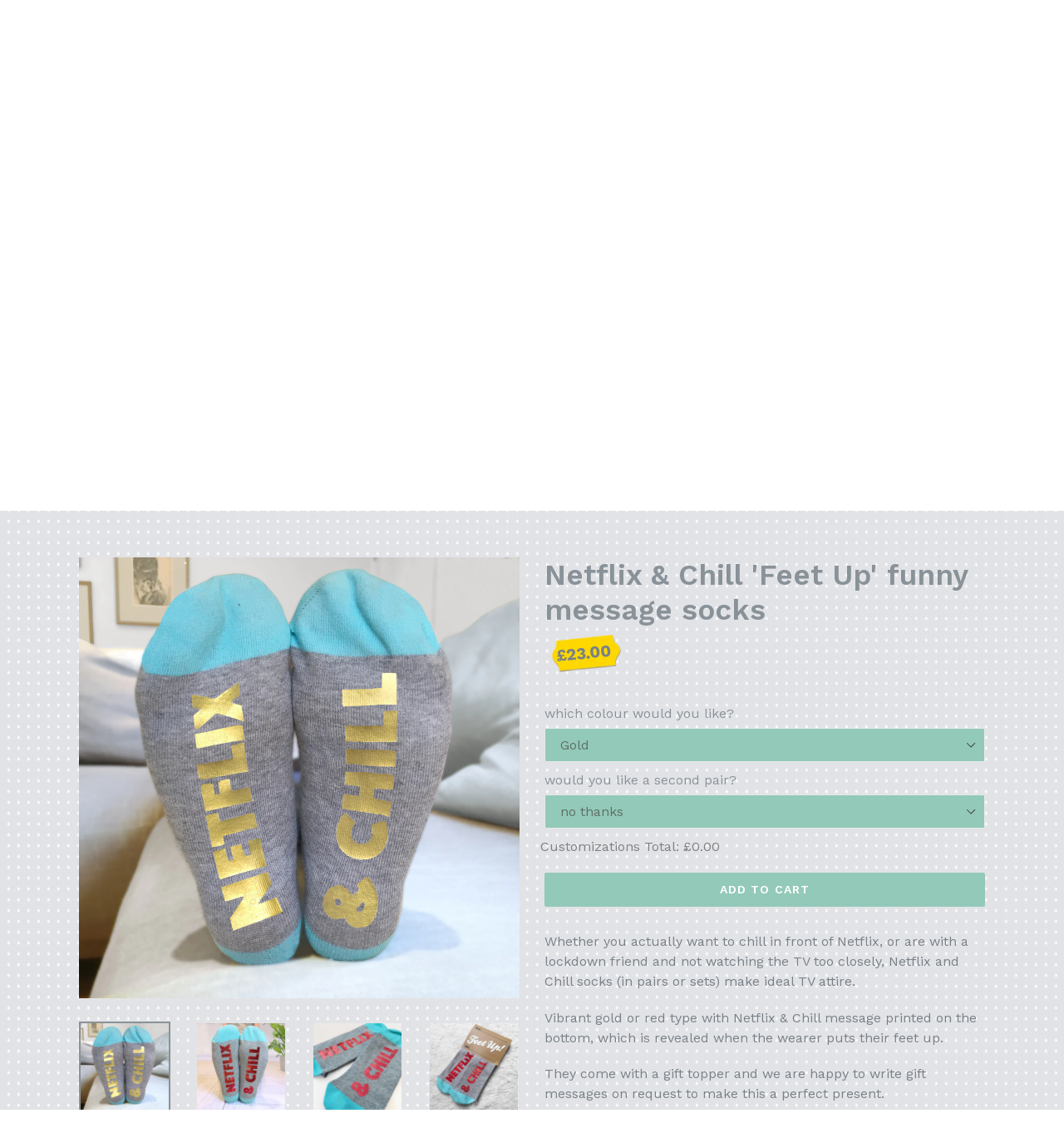

--- FILE ---
content_type: text/html; charset=utf-8
request_url: https://twistedtwee.co.uk/products/netflix-chill-feet-up-funny-message-socks
body_size: 17817
content:
<!doctype html>
<!--[if IE 9]> <html class="ie9 no-js" lang="en"> <![endif]-->
<!--[if (gt IE 9)|!(IE)]><!--> <html class="no-js" lang="en"> <!--<![endif]-->
<head>
  <meta charset="utf-8">
  <meta http-equiv="X-UA-Compatible" content="IE=edge,chrome=1">
  <meta name="viewport" content="width=device-width,initial-scale=1">
  <meta name="theme-color" content="#93c9b8">
  <link rel="canonical" href="https://twistedtwee.co.uk/products/netflix-chill-feet-up-funny-message-socks">

  
    <link rel="shortcut icon" href="//twistedtwee.co.uk/cdn/shop/files/favicon_32x32.png?v=1613529903" type="image/png">
  

  
  <title>
    Netflix &amp; Chill &#39;Feet Up&#39; funny message socks
    
    
    
      &ndash; TwistedTwee
    
  </title>

  
    <meta name="description" content="Whether you actually want to chill in front of Netflix, or are with a lockdown friend and not watching the TV too closely, Netflix and Chill socks (in pairs or sets) make ideal TV attire. Vibrant gold or red type with Netflix &amp;amp; Chill message printed on the bottom, which is revealed when the wearer puts their feet u">
  

  <!-- /snippets/social-meta-tags.liquid -->
<meta property="og:site_name" content="TwistedTwee">
<meta property="og:url" content="https://twistedtwee.co.uk/products/netflix-chill-feet-up-funny-message-socks">
<meta property="og:title" content="Netflix & Chill 'Feet Up' funny message socks">
<meta property="og:type" content="product">
<meta property="og:description" content="Whether you actually want to chill in front of Netflix, or are with a lockdown friend and not watching the TV too closely, Netflix and Chill socks (in pairs or sets) make ideal TV attire. Vibrant gold or red type with Netflix &amp;amp; Chill message printed on the bottom, which is revealed when the wearer puts their feet u"><meta property="og:price:amount" content="23.00">
  <meta property="og:price:currency" content="GBP"><meta property="og:image" content="http://twistedtwee.co.uk/cdn/shop/products/Gold_Netflix_and_Chill_1024x1024.jpg?v=1586456668"><meta property="og:image" content="http://twistedtwee.co.uk/cdn/shop/products/original_valentine-s-personalised-feet-up-socks-1_1024x1024.jpg?v=1586456832"><meta property="og:image" content="http://twistedtwee.co.uk/cdn/shop/products/original_valentine-s-personalised-feet-up-socks-2_75b1ad37-8b70-4b9b-b0c0-0d981136c2ac_1024x1024.jpg?v=1586456875">
<meta property="og:image:secure_url" content="https://twistedtwee.co.uk/cdn/shop/products/Gold_Netflix_and_Chill_1024x1024.jpg?v=1586456668"><meta property="og:image:secure_url" content="https://twistedtwee.co.uk/cdn/shop/products/original_valentine-s-personalised-feet-up-socks-1_1024x1024.jpg?v=1586456832"><meta property="og:image:secure_url" content="https://twistedtwee.co.uk/cdn/shop/products/original_valentine-s-personalised-feet-up-socks-2_75b1ad37-8b70-4b9b-b0c0-0d981136c2ac_1024x1024.jpg?v=1586456875">

<meta name="twitter:site" content="@soooozi">
<meta name="twitter:card" content="summary_large_image">
<meta name="twitter:title" content="Netflix & Chill 'Feet Up' funny message socks">
<meta name="twitter:description" content="Whether you actually want to chill in front of Netflix, or are with a lockdown friend and not watching the TV too closely, Netflix and Chill socks (in pairs or sets) make ideal TV attire. Vibrant gold or red type with Netflix &amp;amp; Chill message printed on the bottom, which is revealed when the wearer puts their feet u">


  <link href="//twistedtwee.co.uk/cdn/shop/t/1/assets/theme.scss.css?v=132938122414015957901730839107" rel="stylesheet" type="text/css" media="all" />
  

  <link href="//fonts.googleapis.com/css?family=Work+Sans:400,700" rel="stylesheet" type="text/css" media="all" />


  

    <link href="//fonts.googleapis.com/css?family=Work+Sans:600" rel="stylesheet" type="text/css" media="all" />
  



  <script>
    var theme = {
      strings: {
        addToCart: "Add to cart",
        soldOut: "Sold out",
        unavailable: "Unavailable",
        showMore: "Show More",
        showLess: "Show Less"
      },
      moneyFormat: "£{{amount}}"
    }

    document.documentElement.className = document.documentElement.className.replace('no-js', 'js');
  </script>

  <!--[if (lte IE 9) ]><script src="//twistedtwee.co.uk/cdn/shop/t/1/assets/match-media.min.js?v=22265819453975888031491394753" type="text/javascript"></script><![endif]-->

  

  <!--[if (gt IE 9)|!(IE)]><!--><script src="//twistedtwee.co.uk/cdn/shop/t/1/assets/vendor.js?v=136118274122071307521491394754" defer="defer"></script><!--<![endif]-->
  <!--[if lte IE 9]><script src="//twistedtwee.co.uk/cdn/shop/t/1/assets/vendor.js?v=136118274122071307521491394754"></script><![endif]-->

  <!--[if (gt IE 9)|!(IE)]><!--><script src="//twistedtwee.co.uk/cdn/shop/t/1/assets/theme.js?v=183786187252583038561510027094" defer="defer"></script><!--<![endif]-->
  <!--[if lte IE 9]><script src="//twistedtwee.co.uk/cdn/shop/t/1/assets/theme.js?v=183786187252583038561510027094"></script><![endif]-->

  <script>window.performance && window.performance.mark && window.performance.mark('shopify.content_for_header.start');</script><meta id="shopify-digital-wallet" name="shopify-digital-wallet" content="/19031597/digital_wallets/dialog">
<meta name="shopify-checkout-api-token" content="3a26a148559e6b45bb8a7ad675c2eb51">
<link rel="alternate" type="application/json+oembed" href="https://twistedtwee.co.uk/products/netflix-chill-feet-up-funny-message-socks.oembed">
<script async="async" src="/checkouts/internal/preloads.js?locale=en-GB"></script>
<link rel="preconnect" href="https://shop.app" crossorigin="anonymous">
<script async="async" src="https://shop.app/checkouts/internal/preloads.js?locale=en-GB&shop_id=19031597" crossorigin="anonymous"></script>
<script id="apple-pay-shop-capabilities" type="application/json">{"shopId":19031597,"countryCode":"GB","currencyCode":"GBP","merchantCapabilities":["supports3DS"],"merchantId":"gid:\/\/shopify\/Shop\/19031597","merchantName":"TwistedTwee","requiredBillingContactFields":["postalAddress","email"],"requiredShippingContactFields":["postalAddress","email"],"shippingType":"shipping","supportedNetworks":["visa","maestro","masterCard","amex","discover","elo"],"total":{"type":"pending","label":"TwistedTwee","amount":"1.00"},"shopifyPaymentsEnabled":true,"supportsSubscriptions":true}</script>
<script id="shopify-features" type="application/json">{"accessToken":"3a26a148559e6b45bb8a7ad675c2eb51","betas":["rich-media-storefront-analytics"],"domain":"twistedtwee.co.uk","predictiveSearch":true,"shopId":19031597,"locale":"en"}</script>
<script>var Shopify = Shopify || {};
Shopify.shop = "twisted-twee.myshopify.com";
Shopify.locale = "en";
Shopify.currency = {"active":"GBP","rate":"1.0"};
Shopify.country = "GB";
Shopify.theme = {"name":"debut","id":181346696,"schema_name":"Debut","schema_version":"1.1.3","theme_store_id":796,"role":"main"};
Shopify.theme.handle = "null";
Shopify.theme.style = {"id":null,"handle":null};
Shopify.cdnHost = "twistedtwee.co.uk/cdn";
Shopify.routes = Shopify.routes || {};
Shopify.routes.root = "/";</script>
<script type="module">!function(o){(o.Shopify=o.Shopify||{}).modules=!0}(window);</script>
<script>!function(o){function n(){var o=[];function n(){o.push(Array.prototype.slice.apply(arguments))}return n.q=o,n}var t=o.Shopify=o.Shopify||{};t.loadFeatures=n(),t.autoloadFeatures=n()}(window);</script>
<script>
  window.ShopifyPay = window.ShopifyPay || {};
  window.ShopifyPay.apiHost = "shop.app\/pay";
  window.ShopifyPay.redirectState = null;
</script>
<script id="shop-js-analytics" type="application/json">{"pageType":"product"}</script>
<script defer="defer" async type="module" src="//twistedtwee.co.uk/cdn/shopifycloud/shop-js/modules/v2/client.init-shop-cart-sync_BT-GjEfc.en.esm.js"></script>
<script defer="defer" async type="module" src="//twistedtwee.co.uk/cdn/shopifycloud/shop-js/modules/v2/chunk.common_D58fp_Oc.esm.js"></script>
<script defer="defer" async type="module" src="//twistedtwee.co.uk/cdn/shopifycloud/shop-js/modules/v2/chunk.modal_xMitdFEc.esm.js"></script>
<script type="module">
  await import("//twistedtwee.co.uk/cdn/shopifycloud/shop-js/modules/v2/client.init-shop-cart-sync_BT-GjEfc.en.esm.js");
await import("//twistedtwee.co.uk/cdn/shopifycloud/shop-js/modules/v2/chunk.common_D58fp_Oc.esm.js");
await import("//twistedtwee.co.uk/cdn/shopifycloud/shop-js/modules/v2/chunk.modal_xMitdFEc.esm.js");

  window.Shopify.SignInWithShop?.initShopCartSync?.({"fedCMEnabled":true,"windoidEnabled":true});

</script>
<script>
  window.Shopify = window.Shopify || {};
  if (!window.Shopify.featureAssets) window.Shopify.featureAssets = {};
  window.Shopify.featureAssets['shop-js'] = {"shop-cart-sync":["modules/v2/client.shop-cart-sync_DZOKe7Ll.en.esm.js","modules/v2/chunk.common_D58fp_Oc.esm.js","modules/v2/chunk.modal_xMitdFEc.esm.js"],"init-fed-cm":["modules/v2/client.init-fed-cm_B6oLuCjv.en.esm.js","modules/v2/chunk.common_D58fp_Oc.esm.js","modules/v2/chunk.modal_xMitdFEc.esm.js"],"shop-cash-offers":["modules/v2/client.shop-cash-offers_D2sdYoxE.en.esm.js","modules/v2/chunk.common_D58fp_Oc.esm.js","modules/v2/chunk.modal_xMitdFEc.esm.js"],"shop-login-button":["modules/v2/client.shop-login-button_QeVjl5Y3.en.esm.js","modules/v2/chunk.common_D58fp_Oc.esm.js","modules/v2/chunk.modal_xMitdFEc.esm.js"],"pay-button":["modules/v2/client.pay-button_DXTOsIq6.en.esm.js","modules/v2/chunk.common_D58fp_Oc.esm.js","modules/v2/chunk.modal_xMitdFEc.esm.js"],"shop-button":["modules/v2/client.shop-button_DQZHx9pm.en.esm.js","modules/v2/chunk.common_D58fp_Oc.esm.js","modules/v2/chunk.modal_xMitdFEc.esm.js"],"avatar":["modules/v2/client.avatar_BTnouDA3.en.esm.js"],"init-windoid":["modules/v2/client.init-windoid_CR1B-cfM.en.esm.js","modules/v2/chunk.common_D58fp_Oc.esm.js","modules/v2/chunk.modal_xMitdFEc.esm.js"],"init-shop-for-new-customer-accounts":["modules/v2/client.init-shop-for-new-customer-accounts_C_vY_xzh.en.esm.js","modules/v2/client.shop-login-button_QeVjl5Y3.en.esm.js","modules/v2/chunk.common_D58fp_Oc.esm.js","modules/v2/chunk.modal_xMitdFEc.esm.js"],"init-shop-email-lookup-coordinator":["modules/v2/client.init-shop-email-lookup-coordinator_BI7n9ZSv.en.esm.js","modules/v2/chunk.common_D58fp_Oc.esm.js","modules/v2/chunk.modal_xMitdFEc.esm.js"],"init-shop-cart-sync":["modules/v2/client.init-shop-cart-sync_BT-GjEfc.en.esm.js","modules/v2/chunk.common_D58fp_Oc.esm.js","modules/v2/chunk.modal_xMitdFEc.esm.js"],"shop-toast-manager":["modules/v2/client.shop-toast-manager_DiYdP3xc.en.esm.js","modules/v2/chunk.common_D58fp_Oc.esm.js","modules/v2/chunk.modal_xMitdFEc.esm.js"],"init-customer-accounts":["modules/v2/client.init-customer-accounts_D9ZNqS-Q.en.esm.js","modules/v2/client.shop-login-button_QeVjl5Y3.en.esm.js","modules/v2/chunk.common_D58fp_Oc.esm.js","modules/v2/chunk.modal_xMitdFEc.esm.js"],"init-customer-accounts-sign-up":["modules/v2/client.init-customer-accounts-sign-up_iGw4briv.en.esm.js","modules/v2/client.shop-login-button_QeVjl5Y3.en.esm.js","modules/v2/chunk.common_D58fp_Oc.esm.js","modules/v2/chunk.modal_xMitdFEc.esm.js"],"shop-follow-button":["modules/v2/client.shop-follow-button_CqMgW2wH.en.esm.js","modules/v2/chunk.common_D58fp_Oc.esm.js","modules/v2/chunk.modal_xMitdFEc.esm.js"],"checkout-modal":["modules/v2/client.checkout-modal_xHeaAweL.en.esm.js","modules/v2/chunk.common_D58fp_Oc.esm.js","modules/v2/chunk.modal_xMitdFEc.esm.js"],"shop-login":["modules/v2/client.shop-login_D91U-Q7h.en.esm.js","modules/v2/chunk.common_D58fp_Oc.esm.js","modules/v2/chunk.modal_xMitdFEc.esm.js"],"lead-capture":["modules/v2/client.lead-capture_BJmE1dJe.en.esm.js","modules/v2/chunk.common_D58fp_Oc.esm.js","modules/v2/chunk.modal_xMitdFEc.esm.js"],"payment-terms":["modules/v2/client.payment-terms_Ci9AEqFq.en.esm.js","modules/v2/chunk.common_D58fp_Oc.esm.js","modules/v2/chunk.modal_xMitdFEc.esm.js"]};
</script>
<script>(function() {
  var isLoaded = false;
  function asyncLoad() {
    if (isLoaded) return;
    isLoaded = true;
    var urls = ["https:\/\/cdn.productcustomizer.com\/storefront\/production-product-customizer-v2.js?shop=twisted-twee.myshopify.com","https:\/\/a.mailmunch.co\/widgets\/site-435142-9aa5975ed63a414299d9a879e630cc5cea904823.js?shop=twisted-twee.myshopify.com"];
    for (var i = 0; i < urls.length; i++) {
      var s = document.createElement('script');
      s.type = 'text/javascript';
      s.async = true;
      s.src = urls[i];
      var x = document.getElementsByTagName('script')[0];
      x.parentNode.insertBefore(s, x);
    }
  };
  if(window.attachEvent) {
    window.attachEvent('onload', asyncLoad);
  } else {
    window.addEventListener('load', asyncLoad, false);
  }
})();</script>
<script id="__st">var __st={"a":19031597,"offset":0,"reqid":"6be89cb5-6be1-4bde-8851-1b94b4b51b57-1769242577","pageurl":"twistedtwee.co.uk\/products\/netflix-chill-feet-up-funny-message-socks","u":"52bbc0e754ba","p":"product","rtyp":"product","rid":9991533576};</script>
<script>window.ShopifyPaypalV4VisibilityTracking = true;</script>
<script id="captcha-bootstrap">!function(){'use strict';const t='contact',e='account',n='new_comment',o=[[t,t],['blogs',n],['comments',n],[t,'customer']],c=[[e,'customer_login'],[e,'guest_login'],[e,'recover_customer_password'],[e,'create_customer']],r=t=>t.map((([t,e])=>`form[action*='/${t}']:not([data-nocaptcha='true']) input[name='form_type'][value='${e}']`)).join(','),a=t=>()=>t?[...document.querySelectorAll(t)].map((t=>t.form)):[];function s(){const t=[...o],e=r(t);return a(e)}const i='password',u='form_key',d=['recaptcha-v3-token','g-recaptcha-response','h-captcha-response',i],f=()=>{try{return window.sessionStorage}catch{return}},m='__shopify_v',_=t=>t.elements[u];function p(t,e,n=!1){try{const o=window.sessionStorage,c=JSON.parse(o.getItem(e)),{data:r}=function(t){const{data:e,action:n}=t;return t[m]||n?{data:e,action:n}:{data:t,action:n}}(c);for(const[e,n]of Object.entries(r))t.elements[e]&&(t.elements[e].value=n);n&&o.removeItem(e)}catch(o){console.error('form repopulation failed',{error:o})}}const l='form_type',E='cptcha';function T(t){t.dataset[E]=!0}const w=window,h=w.document,L='Shopify',v='ce_forms',y='captcha';let A=!1;((t,e)=>{const n=(g='f06e6c50-85a8-45c8-87d0-21a2b65856fe',I='https://cdn.shopify.com/shopifycloud/storefront-forms-hcaptcha/ce_storefront_forms_captcha_hcaptcha.v1.5.2.iife.js',D={infoText:'Protected by hCaptcha',privacyText:'Privacy',termsText:'Terms'},(t,e,n)=>{const o=w[L][v],c=o.bindForm;if(c)return c(t,g,e,D).then(n);var r;o.q.push([[t,g,e,D],n]),r=I,A||(h.body.append(Object.assign(h.createElement('script'),{id:'captcha-provider',async:!0,src:r})),A=!0)});var g,I,D;w[L]=w[L]||{},w[L][v]=w[L][v]||{},w[L][v].q=[],w[L][y]=w[L][y]||{},w[L][y].protect=function(t,e){n(t,void 0,e),T(t)},Object.freeze(w[L][y]),function(t,e,n,w,h,L){const[v,y,A,g]=function(t,e,n){const i=e?o:[],u=t?c:[],d=[...i,...u],f=r(d),m=r(i),_=r(d.filter((([t,e])=>n.includes(e))));return[a(f),a(m),a(_),s()]}(w,h,L),I=t=>{const e=t.target;return e instanceof HTMLFormElement?e:e&&e.form},D=t=>v().includes(t);t.addEventListener('submit',(t=>{const e=I(t);if(!e)return;const n=D(e)&&!e.dataset.hcaptchaBound&&!e.dataset.recaptchaBound,o=_(e),c=g().includes(e)&&(!o||!o.value);(n||c)&&t.preventDefault(),c&&!n&&(function(t){try{if(!f())return;!function(t){const e=f();if(!e)return;const n=_(t);if(!n)return;const o=n.value;o&&e.removeItem(o)}(t);const e=Array.from(Array(32),(()=>Math.random().toString(36)[2])).join('');!function(t,e){_(t)||t.append(Object.assign(document.createElement('input'),{type:'hidden',name:u})),t.elements[u].value=e}(t,e),function(t,e){const n=f();if(!n)return;const o=[...t.querySelectorAll(`input[type='${i}']`)].map((({name:t})=>t)),c=[...d,...o],r={};for(const[a,s]of new FormData(t).entries())c.includes(a)||(r[a]=s);n.setItem(e,JSON.stringify({[m]:1,action:t.action,data:r}))}(t,e)}catch(e){console.error('failed to persist form',e)}}(e),e.submit())}));const S=(t,e)=>{t&&!t.dataset[E]&&(n(t,e.some((e=>e===t))),T(t))};for(const o of['focusin','change'])t.addEventListener(o,(t=>{const e=I(t);D(e)&&S(e,y())}));const B=e.get('form_key'),M=e.get(l),P=B&&M;t.addEventListener('DOMContentLoaded',(()=>{const t=y();if(P)for(const e of t)e.elements[l].value===M&&p(e,B);[...new Set([...A(),...v().filter((t=>'true'===t.dataset.shopifyCaptcha))])].forEach((e=>S(e,t)))}))}(h,new URLSearchParams(w.location.search),n,t,e,['guest_login'])})(!0,!0)}();</script>
<script integrity="sha256-4kQ18oKyAcykRKYeNunJcIwy7WH5gtpwJnB7kiuLZ1E=" data-source-attribution="shopify.loadfeatures" defer="defer" src="//twistedtwee.co.uk/cdn/shopifycloud/storefront/assets/storefront/load_feature-a0a9edcb.js" crossorigin="anonymous"></script>
<script crossorigin="anonymous" defer="defer" src="//twistedtwee.co.uk/cdn/shopifycloud/storefront/assets/shopify_pay/storefront-65b4c6d7.js?v=20250812"></script>
<script data-source-attribution="shopify.dynamic_checkout.dynamic.init">var Shopify=Shopify||{};Shopify.PaymentButton=Shopify.PaymentButton||{isStorefrontPortableWallets:!0,init:function(){window.Shopify.PaymentButton.init=function(){};var t=document.createElement("script");t.src="https://twistedtwee.co.uk/cdn/shopifycloud/portable-wallets/latest/portable-wallets.en.js",t.type="module",document.head.appendChild(t)}};
</script>
<script data-source-attribution="shopify.dynamic_checkout.buyer_consent">
  function portableWalletsHideBuyerConsent(e){var t=document.getElementById("shopify-buyer-consent"),n=document.getElementById("shopify-subscription-policy-button");t&&n&&(t.classList.add("hidden"),t.setAttribute("aria-hidden","true"),n.removeEventListener("click",e))}function portableWalletsShowBuyerConsent(e){var t=document.getElementById("shopify-buyer-consent"),n=document.getElementById("shopify-subscription-policy-button");t&&n&&(t.classList.remove("hidden"),t.removeAttribute("aria-hidden"),n.addEventListener("click",e))}window.Shopify?.PaymentButton&&(window.Shopify.PaymentButton.hideBuyerConsent=portableWalletsHideBuyerConsent,window.Shopify.PaymentButton.showBuyerConsent=portableWalletsShowBuyerConsent);
</script>
<script data-source-attribution="shopify.dynamic_checkout.cart.bootstrap">document.addEventListener("DOMContentLoaded",(function(){function t(){return document.querySelector("shopify-accelerated-checkout-cart, shopify-accelerated-checkout")}if(t())Shopify.PaymentButton.init();else{new MutationObserver((function(e,n){t()&&(Shopify.PaymentButton.init(),n.disconnect())})).observe(document.body,{childList:!0,subtree:!0})}}));
</script>
<link id="shopify-accelerated-checkout-styles" rel="stylesheet" media="screen" href="https://twistedtwee.co.uk/cdn/shopifycloud/portable-wallets/latest/accelerated-checkout-backwards-compat.css" crossorigin="anonymous">
<style id="shopify-accelerated-checkout-cart">
        #shopify-buyer-consent {
  margin-top: 1em;
  display: inline-block;
  width: 100%;
}

#shopify-buyer-consent.hidden {
  display: none;
}

#shopify-subscription-policy-button {
  background: none;
  border: none;
  padding: 0;
  text-decoration: underline;
  font-size: inherit;
  cursor: pointer;
}

#shopify-subscription-policy-button::before {
  box-shadow: none;
}

      </style>

<script>window.performance && window.performance.mark && window.performance.mark('shopify.content_for_header.end');</script>
  <link href="//twistedtwee.co.uk/cdn/shop/t/1/assets/shopstorm-apps.scss.css?v=11573562233412843801623446340" rel="stylesheet" type="text/css" media="all" />
  <script async src="https://cdn.productcustomizer.com/storefront/production-product-customizer-v2.js?shop=twisted-twee.myshopify.com" type="text/javascript"></script>

  

  

<script type="text/javascript">
  
    window.SHG_CUSTOMER = null;
  
</script>










<link href="https://monorail-edge.shopifysvc.com" rel="dns-prefetch">
<script>(function(){if ("sendBeacon" in navigator && "performance" in window) {try {var session_token_from_headers = performance.getEntriesByType('navigation')[0].serverTiming.find(x => x.name == '_s').description;} catch {var session_token_from_headers = undefined;}var session_cookie_matches = document.cookie.match(/_shopify_s=([^;]*)/);var session_token_from_cookie = session_cookie_matches && session_cookie_matches.length === 2 ? session_cookie_matches[1] : "";var session_token = session_token_from_headers || session_token_from_cookie || "";function handle_abandonment_event(e) {var entries = performance.getEntries().filter(function(entry) {return /monorail-edge.shopifysvc.com/.test(entry.name);});if (!window.abandonment_tracked && entries.length === 0) {window.abandonment_tracked = true;var currentMs = Date.now();var navigation_start = performance.timing.navigationStart;var payload = {shop_id: 19031597,url: window.location.href,navigation_start,duration: currentMs - navigation_start,session_token,page_type: "product"};window.navigator.sendBeacon("https://monorail-edge.shopifysvc.com/v1/produce", JSON.stringify({schema_id: "online_store_buyer_site_abandonment/1.1",payload: payload,metadata: {event_created_at_ms: currentMs,event_sent_at_ms: currentMs}}));}}window.addEventListener('pagehide', handle_abandonment_event);}}());</script>
<script id="web-pixels-manager-setup">(function e(e,d,r,n,o){if(void 0===o&&(o={}),!Boolean(null===(a=null===(i=window.Shopify)||void 0===i?void 0:i.analytics)||void 0===a?void 0:a.replayQueue)){var i,a;window.Shopify=window.Shopify||{};var t=window.Shopify;t.analytics=t.analytics||{};var s=t.analytics;s.replayQueue=[],s.publish=function(e,d,r){return s.replayQueue.push([e,d,r]),!0};try{self.performance.mark("wpm:start")}catch(e){}var l=function(){var e={modern:/Edge?\/(1{2}[4-9]|1[2-9]\d|[2-9]\d{2}|\d{4,})\.\d+(\.\d+|)|Firefox\/(1{2}[4-9]|1[2-9]\d|[2-9]\d{2}|\d{4,})\.\d+(\.\d+|)|Chrom(ium|e)\/(9{2}|\d{3,})\.\d+(\.\d+|)|(Maci|X1{2}).+ Version\/(15\.\d+|(1[6-9]|[2-9]\d|\d{3,})\.\d+)([,.]\d+|)( \(\w+\)|)( Mobile\/\w+|) Safari\/|Chrome.+OPR\/(9{2}|\d{3,})\.\d+\.\d+|(CPU[ +]OS|iPhone[ +]OS|CPU[ +]iPhone|CPU IPhone OS|CPU iPad OS)[ +]+(15[._]\d+|(1[6-9]|[2-9]\d|\d{3,})[._]\d+)([._]\d+|)|Android:?[ /-](13[3-9]|1[4-9]\d|[2-9]\d{2}|\d{4,})(\.\d+|)(\.\d+|)|Android.+Firefox\/(13[5-9]|1[4-9]\d|[2-9]\d{2}|\d{4,})\.\d+(\.\d+|)|Android.+Chrom(ium|e)\/(13[3-9]|1[4-9]\d|[2-9]\d{2}|\d{4,})\.\d+(\.\d+|)|SamsungBrowser\/([2-9]\d|\d{3,})\.\d+/,legacy:/Edge?\/(1[6-9]|[2-9]\d|\d{3,})\.\d+(\.\d+|)|Firefox\/(5[4-9]|[6-9]\d|\d{3,})\.\d+(\.\d+|)|Chrom(ium|e)\/(5[1-9]|[6-9]\d|\d{3,})\.\d+(\.\d+|)([\d.]+$|.*Safari\/(?![\d.]+ Edge\/[\d.]+$))|(Maci|X1{2}).+ Version\/(10\.\d+|(1[1-9]|[2-9]\d|\d{3,})\.\d+)([,.]\d+|)( \(\w+\)|)( Mobile\/\w+|) Safari\/|Chrome.+OPR\/(3[89]|[4-9]\d|\d{3,})\.\d+\.\d+|(CPU[ +]OS|iPhone[ +]OS|CPU[ +]iPhone|CPU IPhone OS|CPU iPad OS)[ +]+(10[._]\d+|(1[1-9]|[2-9]\d|\d{3,})[._]\d+)([._]\d+|)|Android:?[ /-](13[3-9]|1[4-9]\d|[2-9]\d{2}|\d{4,})(\.\d+|)(\.\d+|)|Mobile Safari.+OPR\/([89]\d|\d{3,})\.\d+\.\d+|Android.+Firefox\/(13[5-9]|1[4-9]\d|[2-9]\d{2}|\d{4,})\.\d+(\.\d+|)|Android.+Chrom(ium|e)\/(13[3-9]|1[4-9]\d|[2-9]\d{2}|\d{4,})\.\d+(\.\d+|)|Android.+(UC? ?Browser|UCWEB|U3)[ /]?(15\.([5-9]|\d{2,})|(1[6-9]|[2-9]\d|\d{3,})\.\d+)\.\d+|SamsungBrowser\/(5\.\d+|([6-9]|\d{2,})\.\d+)|Android.+MQ{2}Browser\/(14(\.(9|\d{2,})|)|(1[5-9]|[2-9]\d|\d{3,})(\.\d+|))(\.\d+|)|K[Aa][Ii]OS\/(3\.\d+|([4-9]|\d{2,})\.\d+)(\.\d+|)/},d=e.modern,r=e.legacy,n=navigator.userAgent;return n.match(d)?"modern":n.match(r)?"legacy":"unknown"}(),u="modern"===l?"modern":"legacy",c=(null!=n?n:{modern:"",legacy:""})[u],f=function(e){return[e.baseUrl,"/wpm","/b",e.hashVersion,"modern"===e.buildTarget?"m":"l",".js"].join("")}({baseUrl:d,hashVersion:r,buildTarget:u}),m=function(e){var d=e.version,r=e.bundleTarget,n=e.surface,o=e.pageUrl,i=e.monorailEndpoint;return{emit:function(e){var a=e.status,t=e.errorMsg,s=(new Date).getTime(),l=JSON.stringify({metadata:{event_sent_at_ms:s},events:[{schema_id:"web_pixels_manager_load/3.1",payload:{version:d,bundle_target:r,page_url:o,status:a,surface:n,error_msg:t},metadata:{event_created_at_ms:s}}]});if(!i)return console&&console.warn&&console.warn("[Web Pixels Manager] No Monorail endpoint provided, skipping logging."),!1;try{return self.navigator.sendBeacon.bind(self.navigator)(i,l)}catch(e){}var u=new XMLHttpRequest;try{return u.open("POST",i,!0),u.setRequestHeader("Content-Type","text/plain"),u.send(l),!0}catch(e){return console&&console.warn&&console.warn("[Web Pixels Manager] Got an unhandled error while logging to Monorail."),!1}}}}({version:r,bundleTarget:l,surface:e.surface,pageUrl:self.location.href,monorailEndpoint:e.monorailEndpoint});try{o.browserTarget=l,function(e){var d=e.src,r=e.async,n=void 0===r||r,o=e.onload,i=e.onerror,a=e.sri,t=e.scriptDataAttributes,s=void 0===t?{}:t,l=document.createElement("script"),u=document.querySelector("head"),c=document.querySelector("body");if(l.async=n,l.src=d,a&&(l.integrity=a,l.crossOrigin="anonymous"),s)for(var f in s)if(Object.prototype.hasOwnProperty.call(s,f))try{l.dataset[f]=s[f]}catch(e){}if(o&&l.addEventListener("load",o),i&&l.addEventListener("error",i),u)u.appendChild(l);else{if(!c)throw new Error("Did not find a head or body element to append the script");c.appendChild(l)}}({src:f,async:!0,onload:function(){if(!function(){var e,d;return Boolean(null===(d=null===(e=window.Shopify)||void 0===e?void 0:e.analytics)||void 0===d?void 0:d.initialized)}()){var d=window.webPixelsManager.init(e)||void 0;if(d){var r=window.Shopify.analytics;r.replayQueue.forEach((function(e){var r=e[0],n=e[1],o=e[2];d.publishCustomEvent(r,n,o)})),r.replayQueue=[],r.publish=d.publishCustomEvent,r.visitor=d.visitor,r.initialized=!0}}},onerror:function(){return m.emit({status:"failed",errorMsg:"".concat(f," has failed to load")})},sri:function(e){var d=/^sha384-[A-Za-z0-9+/=]+$/;return"string"==typeof e&&d.test(e)}(c)?c:"",scriptDataAttributes:o}),m.emit({status:"loading"})}catch(e){m.emit({status:"failed",errorMsg:(null==e?void 0:e.message)||"Unknown error"})}}})({shopId: 19031597,storefrontBaseUrl: "https://twistedtwee.co.uk",extensionsBaseUrl: "https://extensions.shopifycdn.com/cdn/shopifycloud/web-pixels-manager",monorailEndpoint: "https://monorail-edge.shopifysvc.com/unstable/produce_batch",surface: "storefront-renderer",enabledBetaFlags: ["2dca8a86"],webPixelsConfigList: [{"id":"shopify-app-pixel","configuration":"{}","eventPayloadVersion":"v1","runtimeContext":"STRICT","scriptVersion":"0450","apiClientId":"shopify-pixel","type":"APP","privacyPurposes":["ANALYTICS","MARKETING"]},{"id":"shopify-custom-pixel","eventPayloadVersion":"v1","runtimeContext":"LAX","scriptVersion":"0450","apiClientId":"shopify-pixel","type":"CUSTOM","privacyPurposes":["ANALYTICS","MARKETING"]}],isMerchantRequest: false,initData: {"shop":{"name":"TwistedTwee","paymentSettings":{"currencyCode":"GBP"},"myshopifyDomain":"twisted-twee.myshopify.com","countryCode":"GB","storefrontUrl":"https:\/\/twistedtwee.co.uk"},"customer":null,"cart":null,"checkout":null,"productVariants":[{"price":{"amount":23.0,"currencyCode":"GBP"},"product":{"title":"Netflix \u0026 Chill 'Feet Up' funny message socks","vendor":"Twisted Twee","id":"9991533576","untranslatedTitle":"Netflix \u0026 Chill 'Feet Up' funny message socks","url":"\/products\/netflix-chill-feet-up-funny-message-socks","type":"Feet Up socks"},"id":"33287179829387","image":{"src":"\/\/twistedtwee.co.uk\/cdn\/shop\/products\/Gold_Netflix_and_Chill.jpg?v=1586456668"},"sku":"","title":"Gold","untranslatedTitle":"Gold"},{"price":{"amount":23.0,"currencyCode":"GBP"},"product":{"title":"Netflix \u0026 Chill 'Feet Up' funny message socks","vendor":"Twisted Twee","id":"9991533576","untranslatedTitle":"Netflix \u0026 Chill 'Feet Up' funny message socks","url":"\/products\/netflix-chill-feet-up-funny-message-socks","type":"Feet Up socks"},"id":"33287179862155","image":{"src":"\/\/twistedtwee.co.uk\/cdn\/shop\/products\/Gold_Netflix_and_Chill.jpg?v=1586456668"},"sku":"","title":"Red","untranslatedTitle":"Red"}],"purchasingCompany":null},},"https://twistedtwee.co.uk/cdn","fcfee988w5aeb613cpc8e4bc33m6693e112",{"modern":"","legacy":""},{"shopId":"19031597","storefrontBaseUrl":"https:\/\/twistedtwee.co.uk","extensionBaseUrl":"https:\/\/extensions.shopifycdn.com\/cdn\/shopifycloud\/web-pixels-manager","surface":"storefront-renderer","enabledBetaFlags":"[\"2dca8a86\"]","isMerchantRequest":"false","hashVersion":"fcfee988w5aeb613cpc8e4bc33m6693e112","publish":"custom","events":"[[\"page_viewed\",{}],[\"product_viewed\",{\"productVariant\":{\"price\":{\"amount\":23.0,\"currencyCode\":\"GBP\"},\"product\":{\"title\":\"Netflix \u0026 Chill 'Feet Up' funny message socks\",\"vendor\":\"Twisted Twee\",\"id\":\"9991533576\",\"untranslatedTitle\":\"Netflix \u0026 Chill 'Feet Up' funny message socks\",\"url\":\"\/products\/netflix-chill-feet-up-funny-message-socks\",\"type\":\"Feet Up socks\"},\"id\":\"33287179829387\",\"image\":{\"src\":\"\/\/twistedtwee.co.uk\/cdn\/shop\/products\/Gold_Netflix_and_Chill.jpg?v=1586456668\"},\"sku\":\"\",\"title\":\"Gold\",\"untranslatedTitle\":\"Gold\"}}]]"});</script><script>
  window.ShopifyAnalytics = window.ShopifyAnalytics || {};
  window.ShopifyAnalytics.meta = window.ShopifyAnalytics.meta || {};
  window.ShopifyAnalytics.meta.currency = 'GBP';
  var meta = {"product":{"id":9991533576,"gid":"gid:\/\/shopify\/Product\/9991533576","vendor":"Twisted Twee","type":"Feet Up socks","handle":"netflix-chill-feet-up-funny-message-socks","variants":[{"id":33287179829387,"price":2300,"name":"Netflix \u0026 Chill 'Feet Up' funny message socks - Gold","public_title":"Gold","sku":""},{"id":33287179862155,"price":2300,"name":"Netflix \u0026 Chill 'Feet Up' funny message socks - Red","public_title":"Red","sku":""}],"remote":false},"page":{"pageType":"product","resourceType":"product","resourceId":9991533576,"requestId":"6be89cb5-6be1-4bde-8851-1b94b4b51b57-1769242577"}};
  for (var attr in meta) {
    window.ShopifyAnalytics.meta[attr] = meta[attr];
  }
</script>
<script class="analytics">
  (function () {
    var customDocumentWrite = function(content) {
      var jquery = null;

      if (window.jQuery) {
        jquery = window.jQuery;
      } else if (window.Checkout && window.Checkout.$) {
        jquery = window.Checkout.$;
      }

      if (jquery) {
        jquery('body').append(content);
      }
    };

    var hasLoggedConversion = function(token) {
      if (token) {
        return document.cookie.indexOf('loggedConversion=' + token) !== -1;
      }
      return false;
    }

    var setCookieIfConversion = function(token) {
      if (token) {
        var twoMonthsFromNow = new Date(Date.now());
        twoMonthsFromNow.setMonth(twoMonthsFromNow.getMonth() + 2);

        document.cookie = 'loggedConversion=' + token + '; expires=' + twoMonthsFromNow;
      }
    }

    var trekkie = window.ShopifyAnalytics.lib = window.trekkie = window.trekkie || [];
    if (trekkie.integrations) {
      return;
    }
    trekkie.methods = [
      'identify',
      'page',
      'ready',
      'track',
      'trackForm',
      'trackLink'
    ];
    trekkie.factory = function(method) {
      return function() {
        var args = Array.prototype.slice.call(arguments);
        args.unshift(method);
        trekkie.push(args);
        return trekkie;
      };
    };
    for (var i = 0; i < trekkie.methods.length; i++) {
      var key = trekkie.methods[i];
      trekkie[key] = trekkie.factory(key);
    }
    trekkie.load = function(config) {
      trekkie.config = config || {};
      trekkie.config.initialDocumentCookie = document.cookie;
      var first = document.getElementsByTagName('script')[0];
      var script = document.createElement('script');
      script.type = 'text/javascript';
      script.onerror = function(e) {
        var scriptFallback = document.createElement('script');
        scriptFallback.type = 'text/javascript';
        scriptFallback.onerror = function(error) {
                var Monorail = {
      produce: function produce(monorailDomain, schemaId, payload) {
        var currentMs = new Date().getTime();
        var event = {
          schema_id: schemaId,
          payload: payload,
          metadata: {
            event_created_at_ms: currentMs,
            event_sent_at_ms: currentMs
          }
        };
        return Monorail.sendRequest("https://" + monorailDomain + "/v1/produce", JSON.stringify(event));
      },
      sendRequest: function sendRequest(endpointUrl, payload) {
        // Try the sendBeacon API
        if (window && window.navigator && typeof window.navigator.sendBeacon === 'function' && typeof window.Blob === 'function' && !Monorail.isIos12()) {
          var blobData = new window.Blob([payload], {
            type: 'text/plain'
          });

          if (window.navigator.sendBeacon(endpointUrl, blobData)) {
            return true;
          } // sendBeacon was not successful

        } // XHR beacon

        var xhr = new XMLHttpRequest();

        try {
          xhr.open('POST', endpointUrl);
          xhr.setRequestHeader('Content-Type', 'text/plain');
          xhr.send(payload);
        } catch (e) {
          console.log(e);
        }

        return false;
      },
      isIos12: function isIos12() {
        return window.navigator.userAgent.lastIndexOf('iPhone; CPU iPhone OS 12_') !== -1 || window.navigator.userAgent.lastIndexOf('iPad; CPU OS 12_') !== -1;
      }
    };
    Monorail.produce('monorail-edge.shopifysvc.com',
      'trekkie_storefront_load_errors/1.1',
      {shop_id: 19031597,
      theme_id: 181346696,
      app_name: "storefront",
      context_url: window.location.href,
      source_url: "//twistedtwee.co.uk/cdn/s/trekkie.storefront.8d95595f799fbf7e1d32231b9a28fd43b70c67d3.min.js"});

        };
        scriptFallback.async = true;
        scriptFallback.src = '//twistedtwee.co.uk/cdn/s/trekkie.storefront.8d95595f799fbf7e1d32231b9a28fd43b70c67d3.min.js';
        first.parentNode.insertBefore(scriptFallback, first);
      };
      script.async = true;
      script.src = '//twistedtwee.co.uk/cdn/s/trekkie.storefront.8d95595f799fbf7e1d32231b9a28fd43b70c67d3.min.js';
      first.parentNode.insertBefore(script, first);
    };
    trekkie.load(
      {"Trekkie":{"appName":"storefront","development":false,"defaultAttributes":{"shopId":19031597,"isMerchantRequest":null,"themeId":181346696,"themeCityHash":"15419081581048047216","contentLanguage":"en","currency":"GBP","eventMetadataId":"0cbf274d-6f4c-4b47-b40e-b8d81fb66891"},"isServerSideCookieWritingEnabled":true,"monorailRegion":"shop_domain","enabledBetaFlags":["65f19447"]},"Session Attribution":{},"S2S":{"facebookCapiEnabled":false,"source":"trekkie-storefront-renderer","apiClientId":580111}}
    );

    var loaded = false;
    trekkie.ready(function() {
      if (loaded) return;
      loaded = true;

      window.ShopifyAnalytics.lib = window.trekkie;

      var originalDocumentWrite = document.write;
      document.write = customDocumentWrite;
      try { window.ShopifyAnalytics.merchantGoogleAnalytics.call(this); } catch(error) {};
      document.write = originalDocumentWrite;

      window.ShopifyAnalytics.lib.page(null,{"pageType":"product","resourceType":"product","resourceId":9991533576,"requestId":"6be89cb5-6be1-4bde-8851-1b94b4b51b57-1769242577","shopifyEmitted":true});

      var match = window.location.pathname.match(/checkouts\/(.+)\/(thank_you|post_purchase)/)
      var token = match? match[1]: undefined;
      if (!hasLoggedConversion(token)) {
        setCookieIfConversion(token);
        window.ShopifyAnalytics.lib.track("Viewed Product",{"currency":"GBP","variantId":33287179829387,"productId":9991533576,"productGid":"gid:\/\/shopify\/Product\/9991533576","name":"Netflix \u0026 Chill 'Feet Up' funny message socks - Gold","price":"23.00","sku":"","brand":"Twisted Twee","variant":"Gold","category":"Feet Up socks","nonInteraction":true,"remote":false},undefined,undefined,{"shopifyEmitted":true});
      window.ShopifyAnalytics.lib.track("monorail:\/\/trekkie_storefront_viewed_product\/1.1",{"currency":"GBP","variantId":33287179829387,"productId":9991533576,"productGid":"gid:\/\/shopify\/Product\/9991533576","name":"Netflix \u0026 Chill 'Feet Up' funny message socks - Gold","price":"23.00","sku":"","brand":"Twisted Twee","variant":"Gold","category":"Feet Up socks","nonInteraction":true,"remote":false,"referer":"https:\/\/twistedtwee.co.uk\/products\/netflix-chill-feet-up-funny-message-socks"});
      }
    });


        var eventsListenerScript = document.createElement('script');
        eventsListenerScript.async = true;
        eventsListenerScript.src = "//twistedtwee.co.uk/cdn/shopifycloud/storefront/assets/shop_events_listener-3da45d37.js";
        document.getElementsByTagName('head')[0].appendChild(eventsListenerScript);

})();</script>
<script
  defer
  src="https://twistedtwee.co.uk/cdn/shopifycloud/perf-kit/shopify-perf-kit-3.0.4.min.js"
  data-application="storefront-renderer"
  data-shop-id="19031597"
  data-render-region="gcp-us-east1"
  data-page-type="product"
  data-theme-instance-id="181346696"
  data-theme-name="Debut"
  data-theme-version="1.1.3"
  data-monorail-region="shop_domain"
  data-resource-timing-sampling-rate="10"
  data-shs="true"
  data-shs-beacon="true"
  data-shs-export-with-fetch="true"
  data-shs-logs-sample-rate="1"
  data-shs-beacon-endpoint="https://twistedtwee.co.uk/api/collect"
></script>
</head>
<body class="template-product">

  <a class="in-page-link visually-hidden skip-link" href="#MainContent">Skip to content</a>

  <div id="SearchDrawer" class="search-bar drawer drawer--top">
    <div class="search-bar__table">
      <div class="search-bar__table-cell search-bar__form-wrapper">
        <form class="search search-bar__form" action="/search" method="get" role="search">
          <button class="search-bar__submit search__submit btn--link" type="submit">
            <img src="//twistedtwee.co.uk/cdn/shop/t/1/assets/search_icon_gray.png?v=15011048467102711051509560816" alt="" class="navicon" />
            <span class="icon__fallback-text">Submit</span>
          </button>
          <input class="search__input search-bar__input" type="search" name="q" value="" placeholder="Search" aria-label="Search">
        </form>
      </div>
      <div class="search-bar__table-cell text-right">
        <button type="button" class="btn--link search-bar__close js-drawer-close">
          <svg aria-hidden="true" focusable="false" role="presentation" class="icon icon-close" viewBox="0 0 37 40"><path d="M21.3 23l11-11c.8-.8.8-2 0-2.8-.8-.8-2-.8-2.8 0l-11 11-11-11c-.8-.8-2-.8-2.8 0-.8.8-.8 2 0 2.8l11 11-11 11c-.8.8-.8 2 0 2.8.4.4.9.6 1.4.6s1-.2 1.4-.6l11-11 11 11c.4.4.9.6 1.4.6s1-.2 1.4-.6c.8-.8.8-2 0-2.8l-11-11z"/></svg>
          <span class="icon__fallback-text">Close search</span>
        </button>
      </div>
    </div>
  </div>

  <div id="shopify-section-header" class="shopify-section">

<div data-section-id="header" data-section-type="header-section">
  <nav class="mobile-nav-wrapper medium-up--hide" role="navigation">
    <ul id="MobileNav" class="mobile-nav">
      
<li class="mobile-nav__item border-bottom">
          
            <button type="button" class="btn--link js-toggle-submenu mobile-nav__link" data-target="gift-by-category" data-level="1">
              Gift by Category
              <div class="mobile-nav__icon">
                <svg aria-hidden="true" focusable="false" role="presentation" class="icon icon-chevron-right" viewBox="0 0 284.49 498.98"><defs><style>.cls-1{fill:#231f20}</style></defs><path class="cls-1" d="M223.18 628.49a35 35 0 0 1-24.75-59.75L388.17 379 198.43 189.26a35 35 0 0 1 49.5-49.5l214.49 214.49a35 35 0 0 1 0 49.5L247.93 618.24a34.89 34.89 0 0 1-24.75 10.25z" transform="translate(-188.18 -129.51)"/></svg>
                <span class="icon__fallback-text">expand</span>
              </div>
            </button>
            <ul class="mobile-nav__dropdown" data-parent="gift-by-category" data-level="2">
              <li class="mobile-nav__item border-bottom">
                <div class="mobile-nav__table">
                  <div class="mobile-nav__table-cell mobile-nav__return">
                    <button class="btn--link js-toggle-submenu mobile-nav__return-btn" type="button">
                      <svg aria-hidden="true" focusable="false" role="presentation" class="icon icon-chevron-left" viewBox="0 0 284.49 498.98"><defs><style>.cls-1{fill:#231f20}</style></defs><path class="cls-1" d="M437.67 129.51a35 35 0 0 1 24.75 59.75L272.67 379l189.75 189.74a35 35 0 1 1-49.5 49.5L198.43 403.75a35 35 0 0 1 0-49.5l214.49-214.49a34.89 34.89 0 0 1 24.75-10.25z" transform="translate(-188.18 -129.51)"/></svg>
                      <span class="icon__fallback-text">collapse</span>
                    </button>
                  </div>
                   <a  class="mobile-nav__sublist-link mobile-nav__sublist-header">
                    Gift by Category
                   </a>
                </div>
              </li>

              
                <li class="mobile-nav__item border-bottom">
                  <a href="/collections/pint-and-half-pint-t-shirt-set" class="mobile-nav__sublist-link">
                    pint and half pint t shirt set
                  </a>
                </li>
              
                <li class="mobile-nav__item border-bottom">
                  <a href="/collections/t-shirt-sets" class="mobile-nav__sublist-link">
                    other t shirt sets
                  </a>
                </li>
              
                <li class="mobile-nav__item border-bottom">
                  <a href="/collections/face-masks" class="mobile-nav__sublist-link">
                    face masks
                  </a>
                </li>
              
                <li class="mobile-nav__item border-bottom">
                  <a href="/collections/tv-cosies" class="mobile-nav__sublist-link">
                    TV Cosies
                  </a>
                </li>
              
                <li class="mobile-nav__item border-bottom">
                  <a href="/collections/t-shirts" class="mobile-nav__sublist-link">
                    men&#39;s t shirts
                  </a>
                </li>
              
                <li class="mobile-nav__item border-bottom">
                  <a href="/collections/womens-t-shirts" class="mobile-nav__sublist-link">
                    women&#39;s t shirts
                  </a>
                </li>
              
                <li class="mobile-nav__item border-bottom">
                  <a href="/collections/bunting" class="mobile-nav__sublist-link">
                    bunting
                  </a>
                </li>
              
                <li class="mobile-nav__item border-bottom">
                  <a href="/collections/baby-and-childs-t-shirts" class="mobile-nav__sublist-link">
                    child&#39;s t shirts
                  </a>
                </li>
              
                <li class="mobile-nav__item border-bottom">
                  <a href="/collections/baby-wear" class="mobile-nav__sublist-link">
                    baby wear
                  </a>
                </li>
              
                <li class="mobile-nav__item border-bottom">
                  <a href="/collections/adults-pants-his-and-her" class="mobile-nav__sublist-link">
                    adult pants (his and hers)
                  </a>
                </li>
              
                <li class="mobile-nav__item border-bottom">
                  <a href="/collections/socks" class="mobile-nav__sublist-link">
                    adult&#39;s socks
                  </a>
                </li>
              
                <li class="mobile-nav__item border-bottom">
                  <a href="/collections/sock-sets" class="mobile-nav__sublist-link">
                    adult and child sock sets
                  </a>
                </li>
              
                <li class="mobile-nav__item border-bottom">
                  <a href="/collections/gloves" class="mobile-nav__sublist-link">
                    gloves and cycling arm warmers
                  </a>
                </li>
              
                <li class="mobile-nav__item border-bottom">
                  <a href="/collections/clothes-patches" class="mobile-nav__sublist-link">
                    clothes patches
                  </a>
                </li>
              
                <li class="mobile-nav__item border-bottom">
                  <a href="/collections/bags" class="mobile-nav__sublist-link">
                    bags
                  </a>
                </li>
              
                <li class="mobile-nav__item border-bottom">
                  <a href="/collections/pillowcase-sets" class="mobile-nav__sublist-link">
                    pillowcase sets
                  </a>
                </li>
              
                <li class="mobile-nav__item border-bottom">
                  <a href="/collections/single-pillowcases" class="mobile-nav__sublist-link">
                    single  pillowcases
                  </a>
                </li>
              
                <li class="mobile-nav__item border-bottom">
                  <a href="/collections/street-signs" class="mobile-nav__sublist-link">
                    street signs
                  </a>
                </li>
              
                <li class="mobile-nav__item border-bottom">
                  <a href="/collections/hot-water-bottles" class="mobile-nav__sublist-link">
                    hot water bottles
                  </a>
                </li>
              
                <li class="mobile-nav__item border-bottom">
                  <a href="/collections/tea-towels" class="mobile-nav__sublist-link">
                    tea towels
                  </a>
                </li>
              
                <li class="mobile-nav__item border-bottom">
                  <a href="/collections/corona-time" class="mobile-nav__sublist-link">
                    corona time
                  </a>
                </li>
              
                <li class="mobile-nav__item border-bottom">
                  <a href="/collections/mugs" class="mobile-nav__sublist-link">
                    mugs
                  </a>
                </li>
              
                <li class="mobile-nav__item border-bottom">
                  <a href="/products/hero-card" class="mobile-nav__sublist-link">
                    cards
                  </a>
                </li>
              
                <li class="mobile-nav__item border-bottom">
                  <a href="/collections/ties" class="mobile-nav__sublist-link">
                    ties
                  </a>
                </li>
              
                <li class="mobile-nav__item">
                  <a href="/collections/hags" class="mobile-nav__sublist-link">
                    Hag Wear
                  </a>
                </li>
              

            </ul>
          
        </li>
      
<li class="mobile-nav__item border-bottom">
          
            <button type="button" class="btn--link js-toggle-submenu mobile-nav__link" data-target="gift-by-recipient" data-level="1">
              Gift by Recipient
              <div class="mobile-nav__icon">
                <svg aria-hidden="true" focusable="false" role="presentation" class="icon icon-chevron-right" viewBox="0 0 284.49 498.98"><defs><style>.cls-1{fill:#231f20}</style></defs><path class="cls-1" d="M223.18 628.49a35 35 0 0 1-24.75-59.75L388.17 379 198.43 189.26a35 35 0 0 1 49.5-49.5l214.49 214.49a35 35 0 0 1 0 49.5L247.93 618.24a34.89 34.89 0 0 1-24.75 10.25z" transform="translate(-188.18 -129.51)"/></svg>
                <span class="icon__fallback-text">expand</span>
              </div>
            </button>
            <ul class="mobile-nav__dropdown" data-parent="gift-by-recipient" data-level="2">
              <li class="mobile-nav__item border-bottom">
                <div class="mobile-nav__table">
                  <div class="mobile-nav__table-cell mobile-nav__return">
                    <button class="btn--link js-toggle-submenu mobile-nav__return-btn" type="button">
                      <svg aria-hidden="true" focusable="false" role="presentation" class="icon icon-chevron-left" viewBox="0 0 284.49 498.98"><defs><style>.cls-1{fill:#231f20}</style></defs><path class="cls-1" d="M437.67 129.51a35 35 0 0 1 24.75 59.75L272.67 379l189.75 189.74a35 35 0 1 1-49.5 49.5L198.43 403.75a35 35 0 0 1 0-49.5l214.49-214.49a34.89 34.89 0 0 1 24.75-10.25z" transform="translate(-188.18 -129.51)"/></svg>
                      <span class="icon__fallback-text">collapse</span>
                    </button>
                  </div>
                   <a  class="mobile-nav__sublist-link mobile-nav__sublist-header">
                    Gift by Recipient
                   </a>
                </div>
              </li>

              
                <li class="mobile-nav__item border-bottom">
                  <a href="/collections/mum" class="mobile-nav__sublist-link">
                    mum
                  </a>
                </li>
              
                <li class="mobile-nav__item border-bottom">
                  <a href="/collections/couples" class="mobile-nav__sublist-link">
                    couple
                  </a>
                </li>
              
                <li class="mobile-nav__item border-bottom">
                  <a href="/collections/family" class="mobile-nav__sublist-link">
                    family
                  </a>
                </li>
              
                <li class="mobile-nav__item border-bottom">
                  <a href="/collections/boozer" class="mobile-nav__sublist-link">
                    boozer
                  </a>
                </li>
              
                <li class="mobile-nav__item border-bottom">
                  <a href="/collections/student" class="mobile-nav__sublist-link">
                    student
                  </a>
                </li>
              
                <li class="mobile-nav__item border-bottom">
                  <a href="/collections/dad" class="mobile-nav__sublist-link">
                    dad
                  </a>
                </li>
              
                <li class="mobile-nav__item border-bottom">
                  <a href="/collections/animal-lover" class="mobile-nav__sublist-link">
                    animal lover
                  </a>
                </li>
              
                <li class="mobile-nav__item border-bottom">
                  <a href="/collections/baby" class="mobile-nav__sublist-link">
                    baby
                  </a>
                </li>
              
                <li class="mobile-nav__item border-bottom">
                  <a href="/collections/boyfriend" class="mobile-nav__sublist-link">
                    boyfriend
                  </a>
                </li>
              
                <li class="mobile-nav__item border-bottom">
                  <a href="/collections/bezzie-mate" class="mobile-nav__sublist-link">
                    bezzie mate
                  </a>
                </li>
              
                <li class="mobile-nav__item border-bottom">
                  <a href="/collections/girlfriend" class="mobile-nav__sublist-link">
                    girlfriend
                  </a>
                </li>
              
                <li class="mobile-nav__item border-bottom">
                  <a href="/collections/sports-fan" class="mobile-nav__sublist-link">
                    sports fan
                  </a>
                </li>
              
                <li class="mobile-nav__item border-bottom">
                  <a href="/collections/brother" class="mobile-nav__sublist-link">
                    brother
                  </a>
                </li>
              
                <li class="mobile-nav__item border-bottom">
                  <a href="/collections/relative-you-want-to-upset" class="mobile-nav__sublist-link">
                    relative you want to upset
                  </a>
                </li>
              
                <li class="mobile-nav__item border-bottom">
                  <a href="/collections/twins" class="mobile-nav__sublist-link">
                    twins
                  </a>
                </li>
              
                <li class="mobile-nav__item border-bottom">
                  <a href="/collections/boss" class="mobile-nav__sublist-link">
                    boss
                  </a>
                </li>
              
                <li class="mobile-nav__item">
                  <a href="/collections/youngsters" class="mobile-nav__sublist-link">
                    youngster
                  </a>
                </li>
              

            </ul>
          
        </li>
      
<li class="mobile-nav__item border-bottom">
          
            <button type="button" class="btn--link js-toggle-submenu mobile-nav__link" data-target="gift-by-occasion" data-level="1">
              Gift by Occasion
              <div class="mobile-nav__icon">
                <svg aria-hidden="true" focusable="false" role="presentation" class="icon icon-chevron-right" viewBox="0 0 284.49 498.98"><defs><style>.cls-1{fill:#231f20}</style></defs><path class="cls-1" d="M223.18 628.49a35 35 0 0 1-24.75-59.75L388.17 379 198.43 189.26a35 35 0 0 1 49.5-49.5l214.49 214.49a35 35 0 0 1 0 49.5L247.93 618.24a34.89 34.89 0 0 1-24.75 10.25z" transform="translate(-188.18 -129.51)"/></svg>
                <span class="icon__fallback-text">expand</span>
              </div>
            </button>
            <ul class="mobile-nav__dropdown" data-parent="gift-by-occasion" data-level="2">
              <li class="mobile-nav__item border-bottom">
                <div class="mobile-nav__table">
                  <div class="mobile-nav__table-cell mobile-nav__return">
                    <button class="btn--link js-toggle-submenu mobile-nav__return-btn" type="button">
                      <svg aria-hidden="true" focusable="false" role="presentation" class="icon icon-chevron-left" viewBox="0 0 284.49 498.98"><defs><style>.cls-1{fill:#231f20}</style></defs><path class="cls-1" d="M437.67 129.51a35 35 0 0 1 24.75 59.75L272.67 379l189.75 189.74a35 35 0 1 1-49.5 49.5L198.43 403.75a35 35 0 0 1 0-49.5l214.49-214.49a34.89 34.89 0 0 1 24.75-10.25z" transform="translate(-188.18 -129.51)"/></svg>
                      <span class="icon__fallback-text">collapse</span>
                    </button>
                  </div>
                   <a  class="mobile-nav__sublist-link mobile-nav__sublist-header">
                    Gift by Occasion
                   </a>
                </div>
              </li>

              
                <li class="mobile-nav__item border-bottom">
                  <a href="/collections/mothers-day" class="mobile-nav__sublist-link">
                    mother&#39;s day
                  </a>
                </li>
              
                <li class="mobile-nav__item border-bottom">
                  <a href="/collections/easter" class="mobile-nav__sublist-link">
                    easter
                  </a>
                </li>
              
                <li class="mobile-nav__item border-bottom">
                  <a href="/collections/anniversary" class="mobile-nav__sublist-link">
                    anniversary
                  </a>
                </li>
              
                <li class="mobile-nav__item border-bottom">
                  <a href="/collections/birthday" class="mobile-nav__sublist-link">
                    birthday
                  </a>
                </li>
              
                <li class="mobile-nav__item border-bottom">
                  <a href="/collections/stag-do" class="mobile-nav__sublist-link">
                    stag do
                  </a>
                </li>
              
                <li class="mobile-nav__item border-bottom">
                  <a href="/collections/house-warming" class="mobile-nav__sublist-link">
                    house warming
                  </a>
                </li>
              
                <li class="mobile-nav__item border-bottom">
                  <a href="/collections/travelling" class="mobile-nav__sublist-link">
                    travelling
                  </a>
                </li>
              
                <li class="mobile-nav__item border-bottom">
                  <a href="/collections/christening" class="mobile-nav__sublist-link">
                    christening
                  </a>
                </li>
              
                <li class="mobile-nav__item border-bottom">
                  <a href="/collections/new-job" class="mobile-nav__sublist-link">
                    new job
                  </a>
                </li>
              
                <li class="mobile-nav__item border-bottom">
                  <a href="/collections/wedding" class="mobile-nav__sublist-link">
                    wedding
                  </a>
                </li>
              
                <li class="mobile-nav__item border-bottom">
                  <a href="/collections/graduation" class="mobile-nav__sublist-link">
                    exams &amp; graduation
                  </a>
                </li>
              
                <li class="mobile-nav__item border-bottom">
                  <a href="/collections/hospital-stay" class="mobile-nav__sublist-link">
                    hospital stay
                  </a>
                </li>
              
                <li class="mobile-nav__item border-bottom">
                  <a href="/collections/baby-shower" class="mobile-nav__sublist-link">
                    baby shower
                  </a>
                </li>
              
                <li class="mobile-nav__item border-bottom">
                  <a href="/collections/prison-stay" class="mobile-nav__sublist-link">
                    prison stay
                  </a>
                </li>
              
                <li class="mobile-nav__item border-bottom">
                  <a href="/collections/christmas-1" class="mobile-nav__sublist-link">
                    halloween
                  </a>
                </li>
              
                <li class="mobile-nav__item border-bottom">
                  <a href="/collections/fathers-day" class="mobile-nav__sublist-link">
                    father&#39;s day
                  </a>
                </li>
              
                <li class="mobile-nav__item border-bottom">
                  <a href="/collections/christmas-for-him" class="mobile-nav__sublist-link">
                    christmas for him
                  </a>
                </li>
              
                <li class="mobile-nav__item border-bottom">
                  <a href="/collections/christmas-for-her" class="mobile-nav__sublist-link">
                    christmas for her
                  </a>
                </li>
              
                <li class="mobile-nav__item border-bottom">
                  <a href="/collections/christmas-for-younglings-and-teens" class="mobile-nav__sublist-link">
                    christmas for teens
                  </a>
                </li>
              
                <li class="mobile-nav__item">
                  <a href="/collections/valentines" class="mobile-nav__sublist-link">
                    valentines
                  </a>
                </li>
              

            </ul>
          
        </li>
      
<li class="mobile-nav__item">
          
            <button type="button" class="btn--link js-toggle-submenu mobile-nav__link" data-target="clothing-hospital" data-level="1">
              Clothing Hospital
              <div class="mobile-nav__icon">
                <svg aria-hidden="true" focusable="false" role="presentation" class="icon icon-chevron-right" viewBox="0 0 284.49 498.98"><defs><style>.cls-1{fill:#231f20}</style></defs><path class="cls-1" d="M223.18 628.49a35 35 0 0 1-24.75-59.75L388.17 379 198.43 189.26a35 35 0 0 1 49.5-49.5l214.49 214.49a35 35 0 0 1 0 49.5L247.93 618.24a34.89 34.89 0 0 1-24.75 10.25z" transform="translate(-188.18 -129.51)"/></svg>
                <span class="icon__fallback-text">expand</span>
              </div>
            </button>
            <ul class="mobile-nav__dropdown" data-parent="clothing-hospital" data-level="2">
              <li class="mobile-nav__item border-bottom">
                <div class="mobile-nav__table">
                  <div class="mobile-nav__table-cell mobile-nav__return">
                    <button class="btn--link js-toggle-submenu mobile-nav__return-btn" type="button">
                      <svg aria-hidden="true" focusable="false" role="presentation" class="icon icon-chevron-left" viewBox="0 0 284.49 498.98"><defs><style>.cls-1{fill:#231f20}</style></defs><path class="cls-1" d="M437.67 129.51a35 35 0 0 1 24.75 59.75L272.67 379l189.75 189.74a35 35 0 1 1-49.5 49.5L198.43 403.75a35 35 0 0 1 0-49.5l214.49-214.49a34.89 34.89 0 0 1 24.75-10.25z" transform="translate(-188.18 -129.51)"/></svg>
                      <span class="icon__fallback-text">collapse</span>
                    </button>
                  </div>
                   <a  class="mobile-nav__sublist-link mobile-nav__sublist-header">
                    Clothing Hospital
                   </a>
                </div>
              </li>

              
                <li class="mobile-nav__item border-bottom">
                  <a href="/collections/clothing-hospital" class="mobile-nav__sublist-link">
                    Clothing Hospital
                  </a>
                </li>
              
                <li class="mobile-nav__item border-bottom">
                  <a href="/collections/bespoke-garments" class="mobile-nav__sublist-link">
                    bespoke garments
                  </a>
                </li>
              
                <li class="mobile-nav__item">
                  <a href="/collections/clothes-patches" class="mobile-nav__sublist-link">
                    Clothes Patches
                  </a>
                </li>
              

            </ul>
          
        </li>
      
    </ul>
  </nav>
  

  <header class="site-header" role="banner">
     <div class="header_icons">
          <a href="/search" class="search_icon" title="Search">
            <img src="//twistedtwee.co.uk/cdn/shop/t/1/assets/search_icon_gray.png?v=15011048467102711051509560816" alt="" class="navicon" />
          </a>
         
            
              <a href="/account/login" class="my_account" title="Account">
                <img src="//twistedtwee.co.uk/cdn/shop/t/1/assets/user_icon_gray.png?v=96109257392479607501509560822" alt="" class="navicon" />
                <span class="icon__fallback-text">Log in</span>
              </a>
            
           
          
          <a href="/cart" class="my_cart" title="Your Bag">
            <img src="//twistedtwee.co.uk/cdn/shop/t/1/assets/bag2.png?v=95624148498806592831509568780" alt="My bag" class="mybag" />
          </a>
    </div>
      <div class="header-logo">
            <a href="/" itemprop="url" >
              <img src="//twistedtwee.co.uk/cdn/shop/files/shopfront_2017_no_background_1_750x.png?v=1613526324"  class="sitelogo">
            </a>
     
    </div>
              
            <button type="button" class="btn--link site-header__menu js-mobile-nav-toggle mobile-nav--open">
              <svg aria-hidden="true" focusable="false" role="presentation" class="icon icon-hamburger" viewBox="0 0 37 40"><path d="M33.5 25h-30c-1.1 0-2-.9-2-2s.9-2 2-2h30c1.1 0 2 .9 2 2s-.9 2-2 2zm0-11.5h-30c-1.1 0-2-.9-2-2s.9-2 2-2h30c1.1 0 2 .9 2 2s-.9 2-2 2zm0 23h-30c-1.1 0-2-.9-2-2s.9-2 2-2h30c1.1 0 2 .9 2 2s-.9 2-2 2z"/></svg>
              <svg aria-hidden="true" focusable="false" role="presentation" class="icon icon-close" viewBox="0 0 37 40"><path d="M21.3 23l11-11c.8-.8.8-2 0-2.8-.8-.8-2-.8-2.8 0l-11 11-11-11c-.8-.8-2-.8-2.8 0-.8.8-.8 2 0 2.8l11 11-11 11c-.8.8-.8 2 0 2.8.4.4.9.6 1.4.6s1-.2 1.4-.6l11-11 11 11c.4.4.9.6 1.4.6s1-.2 1.4-.6c.8-.8.8-2 0-2.8l-11-11z"/></svg>
              <span style="font-weight:bold;">Menu</span>
              <span class="icon__fallback-text">expand/collapse</span>
            </button>
          
  </header>

  
  <nav class="small--hide border-bottom" id="AccessibleNav" role="navigation">
    <ul class="site-nav list--inline site-nav--centered" style="font-weight:bold; font-size:16pt;" id="SiteNav">
  

      <li class="site-nav--has-dropdown">
        <a href="/" class="site-nav__link site-nav__link--main" aria-has-popup="true" aria-expanded="false" aria-controls="SiteNavLabel-gift-by-category">
          Gift by Category
          <svg aria-hidden="true" focusable="false" role="presentation" class="icon icon--wide icon-chevron-down" viewBox="0 0 498.98 284.49"><defs><style>.cls-1{fill:#231f20}</style></defs><path class="cls-1" d="M80.93 271.76A35 35 0 0 1 140.68 247l189.74 189.75L520.16 247a35 35 0 1 1 49.5 49.5L355.17 511a35 35 0 0 1-49.5 0L91.18 296.5a34.89 34.89 0 0 1-10.25-24.74z" transform="translate(-80.93 -236.76)"/></svg>
          <span class="visually-hidden">expand</span>
        </a>

        <div class="site-nav__dropdown" id="SiteNavLabel-gift-by-category">
          <ul>
            
              <li >
                <a href="/collections/pint-and-half-pint-t-shirt-set" class="site-nav__link site-nav__child-link">pint and half pint t shirt set</a>
              </li>
            
              <li >
                <a href="/collections/t-shirt-sets" class="site-nav__link site-nav__child-link">other t shirt sets</a>
              </li>
            
              <li >
                <a href="/collections/face-masks" class="site-nav__link site-nav__child-link">face masks</a>
              </li>
            
              <li >
                <a href="/collections/tv-cosies" class="site-nav__link site-nav__child-link">TV Cosies</a>
              </li>
            
              <li >
                <a href="/collections/t-shirts" class="site-nav__link site-nav__child-link">men&#39;s t shirts</a>
              </li>
            
              <li >
                <a href="/collections/womens-t-shirts" class="site-nav__link site-nav__child-link">women&#39;s t shirts</a>
              </li>
            
              <li >
                <a href="/collections/bunting" class="site-nav__link site-nav__child-link">bunting</a>
              </li>
            
              <li >
                <a href="/collections/baby-and-childs-t-shirts" class="site-nav__link site-nav__child-link">child&#39;s t shirts</a>
              </li>
            
              <li >
                <a href="/collections/baby-wear" class="site-nav__link site-nav__child-link">baby wear</a>
              </li>
            
              <li >
                <a href="/collections/adults-pants-his-and-her" class="site-nav__link site-nav__child-link">adult pants (his and hers)</a>
              </li>
            
              <li >
                <a href="/collections/socks" class="site-nav__link site-nav__child-link">adult&#39;s socks</a>
              </li>
            
              <li >
                <a href="/collections/sock-sets" class="site-nav__link site-nav__child-link">adult and child sock sets</a>
              </li>
            
              <li >
                <a href="/collections/gloves" class="site-nav__link site-nav__child-link">gloves and cycling arm warmers</a>
              </li>
            
              <li >
                <a href="/collections/clothes-patches" class="site-nav__link site-nav__child-link">clothes patches</a>
              </li>
            
              <li >
                <a href="/collections/bags" class="site-nav__link site-nav__child-link">bags</a>
              </li>
            
              <li >
                <a href="/collections/pillowcase-sets" class="site-nav__link site-nav__child-link">pillowcase sets</a>
              </li>
            
              <li >
                <a href="/collections/single-pillowcases" class="site-nav__link site-nav__child-link">single  pillowcases</a>
              </li>
            
              <li >
                <a href="/collections/street-signs" class="site-nav__link site-nav__child-link">street signs</a>
              </li>
            
              <li >
                <a href="/collections/hot-water-bottles" class="site-nav__link site-nav__child-link">hot water bottles</a>
              </li>
            
              <li >
                <a href="/collections/tea-towels" class="site-nav__link site-nav__child-link">tea towels</a>
              </li>
            
              <li >
                <a href="/collections/corona-time" class="site-nav__link site-nav__child-link">corona time</a>
              </li>
            
              <li >
                <a href="/collections/mugs" class="site-nav__link site-nav__child-link">mugs</a>
              </li>
            
              <li >
                <a href="/products/hero-card" class="site-nav__link site-nav__child-link">cards</a>
              </li>
            
              <li >
                <a href="/collections/ties" class="site-nav__link site-nav__child-link">ties</a>
              </li>
            
              <li >
                <a href="/collections/hags" class="site-nav__link site-nav__child-link site-nav__link--last">Hag Wear</a>
              </li>
            
          </ul>
        </div>
      </li>
    
  

      <li class="site-nav--has-dropdown">
        <a href="/" class="site-nav__link site-nav__link--main" aria-has-popup="true" aria-expanded="false" aria-controls="SiteNavLabel-gift-by-recipient">
          Gift by Recipient
          <svg aria-hidden="true" focusable="false" role="presentation" class="icon icon--wide icon-chevron-down" viewBox="0 0 498.98 284.49"><defs><style>.cls-1{fill:#231f20}</style></defs><path class="cls-1" d="M80.93 271.76A35 35 0 0 1 140.68 247l189.74 189.75L520.16 247a35 35 0 1 1 49.5 49.5L355.17 511a35 35 0 0 1-49.5 0L91.18 296.5a34.89 34.89 0 0 1-10.25-24.74z" transform="translate(-80.93 -236.76)"/></svg>
          <span class="visually-hidden">expand</span>
        </a>

        <div class="site-nav__dropdown" id="SiteNavLabel-gift-by-recipient">
          <ul>
            
              <li >
                <a href="/collections/mum" class="site-nav__link site-nav__child-link">mum</a>
              </li>
            
              <li >
                <a href="/collections/couples" class="site-nav__link site-nav__child-link">couple</a>
              </li>
            
              <li >
                <a href="/collections/family" class="site-nav__link site-nav__child-link">family</a>
              </li>
            
              <li >
                <a href="/collections/boozer" class="site-nav__link site-nav__child-link">boozer</a>
              </li>
            
              <li >
                <a href="/collections/student" class="site-nav__link site-nav__child-link">student</a>
              </li>
            
              <li >
                <a href="/collections/dad" class="site-nav__link site-nav__child-link">dad</a>
              </li>
            
              <li >
                <a href="/collections/animal-lover" class="site-nav__link site-nav__child-link">animal lover</a>
              </li>
            
              <li >
                <a href="/collections/baby" class="site-nav__link site-nav__child-link">baby</a>
              </li>
            
              <li >
                <a href="/collections/boyfriend" class="site-nav__link site-nav__child-link">boyfriend</a>
              </li>
            
              <li >
                <a href="/collections/bezzie-mate" class="site-nav__link site-nav__child-link">bezzie mate</a>
              </li>
            
              <li >
                <a href="/collections/girlfriend" class="site-nav__link site-nav__child-link">girlfriend</a>
              </li>
            
              <li >
                <a href="/collections/sports-fan" class="site-nav__link site-nav__child-link">sports fan</a>
              </li>
            
              <li >
                <a href="/collections/brother" class="site-nav__link site-nav__child-link">brother</a>
              </li>
            
              <li >
                <a href="/collections/relative-you-want-to-upset" class="site-nav__link site-nav__child-link">relative you want to upset</a>
              </li>
            
              <li >
                <a href="/collections/twins" class="site-nav__link site-nav__child-link">twins</a>
              </li>
            
              <li >
                <a href="/collections/boss" class="site-nav__link site-nav__child-link">boss</a>
              </li>
            
              <li >
                <a href="/collections/youngsters" class="site-nav__link site-nav__child-link site-nav__link--last">youngster</a>
              </li>
            
          </ul>
        </div>
      </li>
    
  

      <li class="site-nav--has-dropdown">
        <a href="/" class="site-nav__link site-nav__link--main" aria-has-popup="true" aria-expanded="false" aria-controls="SiteNavLabel-gift-by-occasion">
          Gift by Occasion
          <svg aria-hidden="true" focusable="false" role="presentation" class="icon icon--wide icon-chevron-down" viewBox="0 0 498.98 284.49"><defs><style>.cls-1{fill:#231f20}</style></defs><path class="cls-1" d="M80.93 271.76A35 35 0 0 1 140.68 247l189.74 189.75L520.16 247a35 35 0 1 1 49.5 49.5L355.17 511a35 35 0 0 1-49.5 0L91.18 296.5a34.89 34.89 0 0 1-10.25-24.74z" transform="translate(-80.93 -236.76)"/></svg>
          <span class="visually-hidden">expand</span>
        </a>

        <div class="site-nav__dropdown" id="SiteNavLabel-gift-by-occasion">
          <ul>
            
              <li >
                <a href="/collections/mothers-day" class="site-nav__link site-nav__child-link">mother&#39;s day</a>
              </li>
            
              <li >
                <a href="/collections/easter" class="site-nav__link site-nav__child-link">easter</a>
              </li>
            
              <li >
                <a href="/collections/anniversary" class="site-nav__link site-nav__child-link">anniversary</a>
              </li>
            
              <li >
                <a href="/collections/birthday" class="site-nav__link site-nav__child-link">birthday</a>
              </li>
            
              <li >
                <a href="/collections/stag-do" class="site-nav__link site-nav__child-link">stag do</a>
              </li>
            
              <li >
                <a href="/collections/house-warming" class="site-nav__link site-nav__child-link">house warming</a>
              </li>
            
              <li >
                <a href="/collections/travelling" class="site-nav__link site-nav__child-link">travelling</a>
              </li>
            
              <li >
                <a href="/collections/christening" class="site-nav__link site-nav__child-link">christening</a>
              </li>
            
              <li >
                <a href="/collections/new-job" class="site-nav__link site-nav__child-link">new job</a>
              </li>
            
              <li >
                <a href="/collections/wedding" class="site-nav__link site-nav__child-link">wedding</a>
              </li>
            
              <li >
                <a href="/collections/graduation" class="site-nav__link site-nav__child-link">exams &amp; graduation</a>
              </li>
            
              <li >
                <a href="/collections/hospital-stay" class="site-nav__link site-nav__child-link">hospital stay</a>
              </li>
            
              <li >
                <a href="/collections/baby-shower" class="site-nav__link site-nav__child-link">baby shower</a>
              </li>
            
              <li >
                <a href="/collections/prison-stay" class="site-nav__link site-nav__child-link">prison stay</a>
              </li>
            
              <li >
                <a href="/collections/christmas-1" class="site-nav__link site-nav__child-link">halloween</a>
              </li>
            
              <li >
                <a href="/collections/fathers-day" class="site-nav__link site-nav__child-link">father&#39;s day</a>
              </li>
            
              <li >
                <a href="/collections/christmas-for-him" class="site-nav__link site-nav__child-link">christmas for him</a>
              </li>
            
              <li >
                <a href="/collections/christmas-for-her" class="site-nav__link site-nav__child-link">christmas for her</a>
              </li>
            
              <li >
                <a href="/collections/christmas-for-younglings-and-teens" class="site-nav__link site-nav__child-link">christmas for teens</a>
              </li>
            
              <li >
                <a href="/collections/valentines" class="site-nav__link site-nav__child-link site-nav__link--last">valentines</a>
              </li>
            
          </ul>
        </div>
      </li>
    
  

      <li class="site-nav--has-dropdown">
        <a href="/" class="site-nav__link site-nav__link--main" aria-has-popup="true" aria-expanded="false" aria-controls="SiteNavLabel-clothing-hospital">
          Clothing Hospital
          <svg aria-hidden="true" focusable="false" role="presentation" class="icon icon--wide icon-chevron-down" viewBox="0 0 498.98 284.49"><defs><style>.cls-1{fill:#231f20}</style></defs><path class="cls-1" d="M80.93 271.76A35 35 0 0 1 140.68 247l189.74 189.75L520.16 247a35 35 0 1 1 49.5 49.5L355.17 511a35 35 0 0 1-49.5 0L91.18 296.5a34.89 34.89 0 0 1-10.25-24.74z" transform="translate(-80.93 -236.76)"/></svg>
          <span class="visually-hidden">expand</span>
        </a>

        <div class="site-nav__dropdown" id="SiteNavLabel-clothing-hospital">
          <ul>
            
              <li >
                <a href="/collections/clothing-hospital" class="site-nav__link site-nav__child-link">Clothing Hospital</a>
              </li>
            
              <li >
                <a href="/collections/bespoke-garments" class="site-nav__link site-nav__child-link">bespoke garments</a>
              </li>
            
              <li >
                <a href="/collections/clothes-patches" class="site-nav__link site-nav__child-link site-nav__link--last">Clothes Patches</a>
              </li>
            
          </ul>
        </div>
      </li>
    
  
</ul>

  </nav>
  
  <style>
    
      .site-header__logo-image {
        max-width: 750px;
      }
    

    
  </style>
  <a id="contentAnc"></a>
</div>

</div>

  <div class="page-container" id="PageContainer">

    <main class="main-content" id="MainContent" role="main">
      

<div id="shopify-section-product-template" class="shopify-section">
<script type="text/javascript">
  
  function loadScript(url, callback){
 
    var script = document.createElement("script")
    script.type = "text/javascript";
 
    if (script.readyState){  //IE
        script.onreadystatechange = function(){
            if (script.readyState == "loaded" ||
                    script.readyState == "complete"){
                script.onreadystatechange = null;
                callback();
            }
        };
    } else {  //Others
        script.onload = function(){
            callback();
        };
    }
 
    script.src = url;
    document.getElementsByTagName("head")[0].appendChild(script);
}
  
  var scrollMe = function($) {
      $('html, body').animate({
    'scrollTop':   $('#contentAnc').offset().top
}, 1000);
  }
  
  
  if ((typeof jQuery === 'undefined') || (parseFloat(jQuery.fn.jquery) < 1.7)) {
  loadScript('//ajax.googleapis.com/ajax/libs/jquery/1.9.1/jquery.min.js', function(){
    jQuery191 = jQuery.noConflict(true);
    scrollMe(jQuery191);
  });
} else {
  scrollMe(jQuery);
}
</script>

<div class="product-template__container page-width" itemscope itemtype="http://schema.org/Product" id="ProductSection-product-template" data-section-id="product-template" data-section-type="product" data-enable-history-state="true">
  <meta itemprop="name" content="Netflix & Chill 'Feet Up' funny message socks">
  <meta itemprop="url" content="https://twistedtwee.co.uk/products/netflix-chill-feet-up-funny-message-socks">
  <meta itemprop="image" content="//twistedtwee.co.uk/cdn/shop/products/Gold_Netflix_and_Chill_800x.jpg?v=1586456668">

  


  <div class="grid product-single">
    <div class="grid__item product-single__photos medium-up--one-half"><div id="FeaturedImageZoom-product-template" class="product-single__photo product-single__photo--has-thumbnails" data-zoom="//twistedtwee.co.uk/cdn/shop/products/Gold_Netflix_and_Chill_1024x1024@2x.jpg?v=1586456668">
        <img src="//twistedtwee.co.uk/cdn/shop/products/Gold_Netflix_and_Chill_530x@2x.jpg?v=1586456668" alt="Netflix & Chill 'Feet Up' funny message socks" id="FeaturedImage-product-template" class="product-featured-img js-zoom-enabled">
      </div>

      
        

        <div class="thumbnails-wrapper thumbnails-slider--active">
          
            <button type="button" class="btn btn--link medium-up--hide thumbnails-slider__btn thumbnails-slider__prev thumbnails-slider__prev--product-template">
              <svg aria-hidden="true" focusable="false" role="presentation" class="icon icon-chevron-left" viewBox="0 0 284.49 498.98"><defs><style>.cls-1{fill:#231f20}</style></defs><path class="cls-1" d="M437.67 129.51a35 35 0 0 1 24.75 59.75L272.67 379l189.75 189.74a35 35 0 1 1-49.5 49.5L198.43 403.75a35 35 0 0 1 0-49.5l214.49-214.49a34.89 34.89 0 0 1 24.75-10.25z" transform="translate(-188.18 -129.51)"/></svg>
              <span class="icon__fallback-text">Previous slide</span>
            </button>
          
          <ul class="grid grid--uniform product-single__thumbnails product-single__thumbnails-product-template">
            
              <li class="grid__item medium-up--one-quarter product-single__thumbnails-item">
                <a
                  href="//twistedtwee.co.uk/cdn/shop/products/Gold_Netflix_and_Chill_530x@2x.jpg?v=1586456668"
                    class="text-link product-single__thumbnail product-single__thumbnail--product-template"
                    data-zoom="//twistedtwee.co.uk/cdn/shop/products/Gold_Netflix_and_Chill_1024x1024@2x.jpg?v=1586456668">
                    <img class="product-single__thumbnail-image" src="//twistedtwee.co.uk/cdn/shop/products/Gold_Netflix_and_Chill_110x110@2x.jpg?v=1586456668" alt="Netflix &amp; Chill &#39;Feet Up&#39; funny message socks">
                </a>
              </li>
            
              <li class="grid__item medium-up--one-quarter product-single__thumbnails-item">
                <a
                  href="//twistedtwee.co.uk/cdn/shop/products/original_valentine-s-personalised-feet-up-socks-1_530x@2x.jpg?v=1586456832"
                    class="text-link product-single__thumbnail product-single__thumbnail--product-template"
                    data-zoom="//twistedtwee.co.uk/cdn/shop/products/original_valentine-s-personalised-feet-up-socks-1_1024x1024@2x.jpg?v=1586456832">
                    <img class="product-single__thumbnail-image" src="//twistedtwee.co.uk/cdn/shop/products/original_valentine-s-personalised-feet-up-socks-1_110x110@2x.jpg?v=1586456832" alt="Netflix &amp; Chill &#39;Feet Up&#39; funny message socks">
                </a>
              </li>
            
              <li class="grid__item medium-up--one-quarter product-single__thumbnails-item">
                <a
                  href="//twistedtwee.co.uk/cdn/shop/products/original_valentine-s-personalised-feet-up-socks-2_75b1ad37-8b70-4b9b-b0c0-0d981136c2ac_530x@2x.jpg?v=1586456875"
                    class="text-link product-single__thumbnail product-single__thumbnail--product-template"
                    data-zoom="//twistedtwee.co.uk/cdn/shop/products/original_valentine-s-personalised-feet-up-socks-2_75b1ad37-8b70-4b9b-b0c0-0d981136c2ac_1024x1024@2x.jpg?v=1586456875">
                    <img class="product-single__thumbnail-image" src="//twistedtwee.co.uk/cdn/shop/products/original_valentine-s-personalised-feet-up-socks-2_75b1ad37-8b70-4b9b-b0c0-0d981136c2ac_110x110@2x.jpg?v=1586456875" alt="Netflix &amp; Chill &#39;Feet Up&#39; funny message socks">
                </a>
              </li>
            
              <li class="grid__item medium-up--one-quarter product-single__thumbnails-item">
                <a
                  href="//twistedtwee.co.uk/cdn/shop/products/original_valentine-s-personalised-feet-up-socks-3_2906f182-cb15-4ac3-b469-fc635bffe3c9_530x@2x.jpg?v=1586456889"
                    class="text-link product-single__thumbnail product-single__thumbnail--product-template"
                    data-zoom="//twistedtwee.co.uk/cdn/shop/products/original_valentine-s-personalised-feet-up-socks-3_2906f182-cb15-4ac3-b469-fc635bffe3c9_1024x1024@2x.jpg?v=1586456889">
                    <img class="product-single__thumbnail-image" src="//twistedtwee.co.uk/cdn/shop/products/original_valentine-s-personalised-feet-up-socks-3_2906f182-cb15-4ac3-b469-fc635bffe3c9_110x110@2x.jpg?v=1586456889" alt="Netflix &amp; Chill &#39;Feet Up&#39; funny message socks">
                </a>
              </li>
            
          </ul>
          
            <button type="button" class="btn btn--link medium-up--hide thumbnails-slider__btn thumbnails-slider__next thumbnails-slider__next--product-template">
              <svg aria-hidden="true" focusable="false" role="presentation" class="icon icon-chevron-right" viewBox="0 0 284.49 498.98"><defs><style>.cls-1{fill:#231f20}</style></defs><path class="cls-1" d="M223.18 628.49a35 35 0 0 1-24.75-59.75L388.17 379 198.43 189.26a35 35 0 0 1 49.5-49.5l214.49 214.49a35 35 0 0 1 0 49.5L247.93 618.24a34.89 34.89 0 0 1-24.75 10.25z" transform="translate(-188.18 -129.51)"/></svg>
              <span class="icon__fallback-text">Next slide</span>
            </button>
          
        </div>
      
    </div>

    <div class="grid__item medium-up--one-half">
      <div class="product-single__meta">

        <h1 itemprop="name" class="product-single__title">Netflix & Chill 'Feet Up' funny message socks</h1>

        

        <div itemprop="offers" itemscope itemtype="http://schema.org/Offer">
          <meta itemprop="priceCurrency" content="GBP">

          <link itemprop="availability" href="http://schema.org/InStock">

          <p class="product-single__price product-single__price-product-template">
            
              <span class="visually-hidden">Regular price</span>
              <s id="ComparePrice-product-template" class="hide"></s>
              <span class="product-price__price product-price__price-product-template">
                <span id="ProductPrice-product-template"
                  itemprop="price" content="23.0">
                  <span class="price-label">
  <span class="price-price">
£23.00
  </span>
</span>
                </span>
                <span class="product-price__sale-label product-price__sale-label-product-template hide">Sale</span>
              </span>
            
          </p>

          <form action="/cart/add" method="post" enctype="multipart/form-data" class="product-form product-form-product-template" data-section="product-template">

            
              
                <div class="selector-wrapper js product-form__item">
                  <label for="SingleOptionSelector-0">
                    which colour would you like?
                  </label>
                  <select class="single-option-selector single-option-selector-product-template product-form__input" id="SingleOptionSelector-0" data-index="option1">
                    
                      <option value="Gold" selected="selected">Gold</option>
                    
                      <option value="Red">Red</option>
                    
                  </select>
                </div>
              
            

            <select name="id" id="ProductSelect-product-template" data-section="product-template" class="product-form__variants no-js">
              
                
                  <option  selected="selected"  value="33287179829387">
                    Gold
                  </option>
                
              
                
                  <option  value="33287179862155">
                    Red
                  </option>
                
              
            </select>
            
            <div class="product-customizer-options" data-product-id="9991533576" data-product-price="2300" data-version="2.0.0"><div class="product-customizer-option option-type-select " data-option-id="198739" data-product-option-id="2613992" data-option-name="second-pair"  ><label for="9991533576_option_1">would you like a second pair?</label>
      <div><span class="product-customizer-select-wrap">
            <select id="9991533576_option_1" name="properties[second pair]" ><option value="no thanks" data-index="0">no thanks</option><option value="yes please" data-index="1">yes please (+£18.00)</option></select>
          </span></div>
    </div></div><p class="product-customizer-customizations-total" data-product-id="9991533576">Customizations Total: <span>£0.00</span></p>
    <noscript><input type="hidden" name="properties[_js_disabled]" value="yes" /></noscript>
    <noscript><p>NOTICE: This order won't be fulfilled because the customizations require JavaScript to be enabled. Please enable JavaScript to continue shopping.</p></noscript><script src="//twistedtwee.co.uk/cdn/shop/t/1/assets/shopstorm-apps.js?v=2071921990566086081500448692" type="text/javascript"></script>

    <script>window.shopstorm = window.shopstorm || {};
    window.shopstorm.shop = window.shopstorm.shop || {};
    window.shopstorm.shop.moneyFormat = window.shopstorm.shop.moneyFormat || '£{{amount}}';
    window.shopstorm.apps = window.shopstorm.apps || {};
    window.shopstorm.apps.productCustomizer = window.shopstorm.apps.productCustomizer || {};
    if (typeof(shopstorm.apps.productCustomizer.$) === 'undefined' && typeof($) !== 'undefined') { shopstorm.apps.productCustomizer.$ = $; }
    window.shopstorm.apps.productCustomizer.pricingVariantId = window.shopstorm.apps.productCustomizer.pricingVariantId || '41098153800';
    window.shopstorm.apps.productCustomizer.options = window.shopstorm.apps.productCustomizer.options || [];
    window.shopstorm.ConditionalLogic = window.shopstorm.ConditionalLogic || {};
shopstorm.apps.productCustomizer.options.push({ id: 9991533576, title: "Netflix & Chill 'Feet Up' funny message socks", data: {"000000000000000000000002613992":"{\"position\":\"0000001000\",\"type\":\"select\",\"options\":\"no thanks,yes please\",\"option_prices\":\",1800\",\"description\":\"\",\"placeholder\":\"\",\"required\":\"0\",\"label\":\"would you like a second pair?\",\"option_id\":\"198739\",\"product_option_id\":\"2613992\",\"name\":\"second pair\"}"}, discount: 0 });
      shopstorm.ConditionalLogic.rules = (shopstorm.ConditionalLogic.rules || []).concat([]);
      shopstorm.jsSection = 'product-customizer:product-init';
    </script>

            
            

            <div class="product-form__item product-form__item--submit">
              <button type="submit" name="add" id="AddToCart-product-template"  class="btn product-form__cart-submit">
                <span id="AddToCartText-product-template">
                  
                    Add to cart
                  
                </span>
              </button>
            </div>
          </form>

        </div>

        <div class="product-single__description rte" itemprop="description">
          <p><span>Whether you actually </span><span>want to chill in front of Netflix, or are</span><span> with a lockdown friend and not watching the TV too closely, Netflix and Chill socks (in pairs or sets) make ideal TV attire.</span></p>
<p><span>Vibrant gold or red type with Netflix &amp; Chill message printed on the bottom, which is revealed when the wearer puts their feet up.</span></p>
<p>They come with a gift topper and we are happy to write gift messages on request to make this a perfect present.</p>
<p><span>One flexible, versatile size to fit adult 5-10 feet.</span></p>
<p><span>You can add a second set to your order for £10.</span></p>
<p><span>We love seeing your photos, so if you upload images of our socks please tag us @twistedtwee, thanks x</span></p>
<p> </p>
        </div>

        
      </div>
    </div>
  </div>
</div>




  <script type="application/json" id="ProductJson-product-template">
    {"id":9991533576,"title":"Netflix \u0026 Chill 'Feet Up' funny message socks","handle":"netflix-chill-feet-up-funny-message-socks","description":"\u003cp\u003e\u003cspan\u003eWhether you actually \u003c\/span\u003e\u003cspan\u003ewant to chill in front of Netflix, or are\u003c\/span\u003e\u003cspan\u003e with a lockdown friend and not watching the TV too closely, Netflix and Chill socks (in pairs or sets) make ideal TV attire.\u003c\/span\u003e\u003c\/p\u003e\n\u003cp\u003e\u003cspan\u003eVibrant gold or red type with Netflix \u0026amp; Chill message printed on the bottom, which is revealed when the wearer puts their feet up.\u003c\/span\u003e\u003c\/p\u003e\n\u003cp\u003eThey come with a gift topper and we are happy to write gift messages on request to make this a perfect present.\u003c\/p\u003e\n\u003cp\u003e\u003cspan\u003eOne flexible, versatile size to fit adult 5-10 feet.\u003c\/span\u003e\u003c\/p\u003e\n\u003cp\u003e\u003cspan\u003eYou can add a second set to your order for £10.\u003c\/span\u003e\u003c\/p\u003e\n\u003cp\u003e\u003cspan\u003eWe love seeing your photos, so if you upload images of our socks please tag us @twistedtwee, thanks x\u003c\/span\u003e\u003c\/p\u003e\n\u003cp\u003e \u003c\/p\u003e","published_at":"2017-06-28T13:28:20+01:00","created_at":"2017-06-28T13:34:03+01:00","vendor":"Twisted Twee","type":"Feet Up socks","tags":["funny socks","netflix and chill","socks sets"],"price":2300,"price_min":2300,"price_max":2300,"available":true,"price_varies":false,"compare_at_price":null,"compare_at_price_min":0,"compare_at_price_max":0,"compare_at_price_varies":false,"variants":[{"id":33287179829387,"title":"Gold","option1":"Gold","option2":null,"option3":null,"sku":"","requires_shipping":true,"taxable":false,"featured_image":null,"available":true,"name":"Netflix \u0026 Chill 'Feet Up' funny message socks - Gold","public_title":"Gold","options":["Gold"],"price":2300,"weight":0,"compare_at_price":null,"inventory_quantity":-8,"inventory_management":null,"inventory_policy":"deny","barcode":"","requires_selling_plan":false,"selling_plan_allocations":[]},{"id":33287179862155,"title":"Red","option1":"Red","option2":null,"option3":null,"sku":"","requires_shipping":true,"taxable":false,"featured_image":null,"available":true,"name":"Netflix \u0026 Chill 'Feet Up' funny message socks - Red","public_title":"Red","options":["Red"],"price":2300,"weight":0,"compare_at_price":null,"inventory_quantity":-3,"inventory_management":null,"inventory_policy":"deny","barcode":"","requires_selling_plan":false,"selling_plan_allocations":[]}],"images":["\/\/twistedtwee.co.uk\/cdn\/shop\/products\/Gold_Netflix_and_Chill.jpg?v=1586456668","\/\/twistedtwee.co.uk\/cdn\/shop\/products\/original_valentine-s-personalised-feet-up-socks-1.jpg?v=1586456832","\/\/twistedtwee.co.uk\/cdn\/shop\/products\/original_valentine-s-personalised-feet-up-socks-2_75b1ad37-8b70-4b9b-b0c0-0d981136c2ac.jpg?v=1586456875","\/\/twistedtwee.co.uk\/cdn\/shop\/products\/original_valentine-s-personalised-feet-up-socks-3_2906f182-cb15-4ac3-b469-fc635bffe3c9.jpg?v=1586456889"],"featured_image":"\/\/twistedtwee.co.uk\/cdn\/shop\/products\/Gold_Netflix_and_Chill.jpg?v=1586456668","options":["which colour would you like?"],"media":[{"alt":null,"id":897556086837,"position":1,"preview_image":{"aspect_ratio":1.0,"height":2362,"width":2362,"src":"\/\/twistedtwee.co.uk\/cdn\/shop\/products\/Gold_Netflix_and_Chill.jpg?v=1586456668"},"aspect_ratio":1.0,"height":2362,"media_type":"image","src":"\/\/twistedtwee.co.uk\/cdn\/shop\/products\/Gold_Netflix_and_Chill.jpg?v=1586456668","width":2362},{"alt":null,"id":7331581264011,"position":2,"preview_image":{"aspect_ratio":1.0,"height":1024,"width":1024,"src":"\/\/twistedtwee.co.uk\/cdn\/shop\/products\/original_valentine-s-personalised-feet-up-socks-1.jpg?v=1586456832"},"aspect_ratio":1.0,"height":1024,"media_type":"image","src":"\/\/twistedtwee.co.uk\/cdn\/shop\/products\/original_valentine-s-personalised-feet-up-socks-1.jpg?v=1586456832","width":1024},{"alt":null,"id":7331590045835,"position":3,"preview_image":{"aspect_ratio":1.0,"height":1024,"width":1024,"src":"\/\/twistedtwee.co.uk\/cdn\/shop\/products\/original_valentine-s-personalised-feet-up-socks-2_75b1ad37-8b70-4b9b-b0c0-0d981136c2ac.jpg?v=1586456875"},"aspect_ratio":1.0,"height":1024,"media_type":"image","src":"\/\/twistedtwee.co.uk\/cdn\/shop\/products\/original_valentine-s-personalised-feet-up-socks-2_75b1ad37-8b70-4b9b-b0c0-0d981136c2ac.jpg?v=1586456875","width":1024},{"alt":null,"id":7331593289867,"position":4,"preview_image":{"aspect_ratio":1.0,"height":1024,"width":1024,"src":"\/\/twistedtwee.co.uk\/cdn\/shop\/products\/original_valentine-s-personalised-feet-up-socks-3_2906f182-cb15-4ac3-b469-fc635bffe3c9.jpg?v=1586456889"},"aspect_ratio":1.0,"height":1024,"media_type":"image","src":"\/\/twistedtwee.co.uk\/cdn\/shop\/products\/original_valentine-s-personalised-feet-up-socks-3_2906f182-cb15-4ac3-b469-fc635bffe3c9.jpg?v=1586456889","width":1024}],"requires_selling_plan":false,"selling_plan_groups":[],"content":"\u003cp\u003e\u003cspan\u003eWhether you actually \u003c\/span\u003e\u003cspan\u003ewant to chill in front of Netflix, or are\u003c\/span\u003e\u003cspan\u003e with a lockdown friend and not watching the TV too closely, Netflix and Chill socks (in pairs or sets) make ideal TV attire.\u003c\/span\u003e\u003c\/p\u003e\n\u003cp\u003e\u003cspan\u003eVibrant gold or red type with Netflix \u0026amp; Chill message printed on the bottom, which is revealed when the wearer puts their feet up.\u003c\/span\u003e\u003c\/p\u003e\n\u003cp\u003eThey come with a gift topper and we are happy to write gift messages on request to make this a perfect present.\u003c\/p\u003e\n\u003cp\u003e\u003cspan\u003eOne flexible, versatile size to fit adult 5-10 feet.\u003c\/span\u003e\u003c\/p\u003e\n\u003cp\u003e\u003cspan\u003eYou can add a second set to your order for £10.\u003c\/span\u003e\u003c\/p\u003e\n\u003cp\u003e\u003cspan\u003eWe love seeing your photos, so if you upload images of our socks please tag us @twistedtwee, thanks x\u003c\/span\u003e\u003c\/p\u003e\n\u003cp\u003e \u003c\/p\u003e"}
  </script>



</div>

<script>
  // Override default values of shop.strings for each template.
  // Alternate product templates can change values of
  // add to cart button, sold out, and unavailable states here.
  theme.productStrings = {
    addToCart: "Add to cart",
    soldOut: "Sold out",
    unavailable: "Unavailable"
  }
</script>

    </main>

    <div id="shopify-section-footer" class="shopify-section"><footer class="site-footer" role="contentinfo">
  
<div id="shopify-section-1505317494538" class="shopify-section index-section"><div class="page-width">
  
    <div class="section-header text-center">
      <h2>Everything Else</h2>
    </div>
  

  <div class="grid grid--uniform grid--flush-bottom">
    
      
      <div class="grid__item medium-up--one-fifth text-left" >
          <div class="rte-setting gtehight" style="padding:5px;">
            <p>Find out who we are and what we get up to&nbsp;at Twisted Towers.</p>
<p></p>
<p>Get in touch with any questions or requests</p>
<p></p>
            
           </div>  
               <p class="footer_thing">
              <a href="/pages/meetthetwees">
                <img src="//cdn.shopify.com/s/files/1/1903/1597/files/meet_us_480x480.png?v=1505916392" alt="feature-row__image" class="bigheader" /></a>
            </p>
      </div>
    
      
      <div class="grid__item medium-up--one-fifth text-left" >   
          <div class="rte-setting gtehight" style="padding:5px;">
            <p>We've been selling items of practical lunacy since 2003. See what journalists and customers think of us.&nbsp;</p>
           </div>
        <p class="footer_thing">
          <a href="/pages/customerscomment" >
            <img src="//cdn.shopify.com/s/files/1/1903/1597/files/read_us_480x480.png?v=1505916490" alt="feature-row__image" class="bigheader"/></a>
        </p>
      </div>
    
      
      <div class="grid__item medium-up--one-fifth text-left" style="height:auto">
          <div class="rte-setting gtehight" style=" padding:5px;">
            <p>The Great Mistake Giveaway, Flog It Friday, Lucky Bags and all manner of daft and delightful things happen on Facebook and Instagram. Follow us for free, fun and fab stuff.</p>
           </div>
           <div>
            <p class="footer_thing">
               <a href="/pages/followus">
                 <img src="//cdn.shopify.com/s/files/1/1903/1597/files/follow_us_480x480.png?v=1505916598" alt="feature-row__image" class="bigheader" /></a>             
            </p>
            <p style="text-align:center;">
              <a href="https://www.facebook.com/twistedtwee/"><img src="//twistedtwee.co.uk/cdn/shop/t/1/assets/facebook_icon.png?v=67025301669990603911508989738" alt="" /></a>
              <a href="https://twitter.com/twistedtwee"><img src="//twistedtwee.co.uk/cdn/shop/t/1/assets/twitter_icon.png?v=125710273911274698591508989763" alt="" /></a>
              <a href="https://www.instagram.com/twistedtwee/"><img src="//twistedtwee.co.uk/cdn/shop/t/1/assets/instagram_icon.png?v=22046335063293277661508989752" alt="" />

</a>
            </p>
        </div>
      </div>
    
      <div class="grid__item medium-up--one-fifth text-left" >
          <div class="rte-setting gtehight" style="padding:5px;">
            <p>Add your email for a 15% discount on&nbsp;your order, plus&nbsp;offers and joys like our Online Table Top Sale</p>
          </div>
        
            <p class="footer_thing">
              <a href="#mailmunch-pop-562649">
                <img src="//cdn.shopify.com/s/files/1/1903/1597/files/join_us_480x480.png?v=1505916687" alt="feature-row__image" class="bigheader" /></a>
            </p>
          
        
      </div>
    
      
      <div class="grid__item medium-up--one-fifth text-left">      
          <div class="rte-setting gtehight"  style="padding:5px;">
            <p>Free UK delivery and a refreshingly relaxed approach to refunds and exchanges. Read our Twisted GuaranTwee.</p>
          </div>
        
                    <p class="footer_thing">
              <a href="/pages/guarantwee">
              <img src="//cdn.shopify.com/s/files/1/1903/1597/files/buy_us_480x480.png?v=1505916752" alt="feature-row__image" class="bigheader" />
              </a>
            </p>
      </div>
    
  </div>

  
</div>


</div>  
  <div style="text-align:center;">
    <a href="/pages/refund-policy">Refund Policy</a> <a href="/pages/privacy-policy">Privacy Policy</a> <a href="/pages/terms-of-service">Terms Of Service</a><br/>
  &copy; Twisted Twee 2017 
  </div>
</footer>


</div>

  </div>
</body>
</html>
